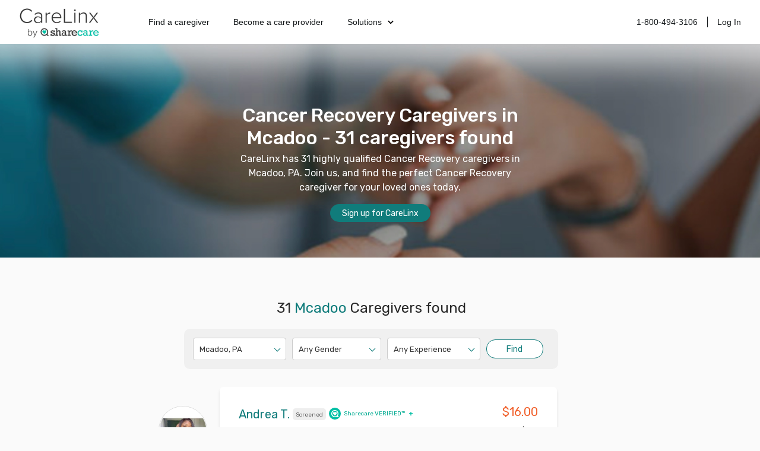

--- FILE ---
content_type: text/html; charset=utf-8
request_url: https://www.carelinx.com/caregivers/cancer-recovery/pa/mcadoo
body_size: 25161
content:
<!DOCTYPE html><html><head><meta charSet="utf-8"/><meta name="viewport" content="width=device-width"/><link rel="apple-touch-icon" sizes="57x57" href="/static/assets/favicon/apple-touch-icon-57x57.png?v=xQQOdRkpRN"/><link rel="apple-touch-icon" sizes="60x60" href="/static/assets/favicon/apple-touch-icon-60x60.png?v=xQQOdRkpRN"/><link rel="apple-touch-icon" sizes="72x72" href="/static/assets/favicon/apple-touch-icon-72x72.png?v=xQQOdRkpRN"/><link rel="apple-touch-icon" sizes="76x76" href="/static/assets/favicon/apple-touch-icon-76x76.png?v=xQQOdRkpRN"/><link rel="apple-touch-icon" sizes="114x114" href="/static/assets/favicon/apple-touch-icon-114x114.png?v=xQQOdRkpRN"/><link rel="apple-touch-icon" sizes="120x120" href="/static/assets/favicon/apple-touch-icon-120x120.png?v=xQQOdRkpRN"/><link rel="apple-touch-icon" sizes="144x144" href="/static/assets/favicon/apple-touch-icon-144x144.png?v=xQQOdRkpRN"/><link rel="apple-touch-icon" sizes="152x152" href="/static/assets/favicon/apple-touch-icon-152x152.png?v=xQQOdRkpRN"/><link rel="apple-touch-icon" sizes="180x180" href="/static/assets/favicon/apple-touch-icon-180x180.png?v=xQQOdRkpRN"/><link rel="icon" type="image/png" href="/static/assets/favicon/favicon-32x32.png?v=xQQOdRkpRN" sizes="32x32"/><link rel="icon" type="image/png" href="/static/assets/favicon/android-chrome-192x192.png?v=xQQOdRkpRN" sizes="192x192"/><link rel="icon" type="image/png" href="/static/assets/favicon/favicon-96x96.png?v=xQQOdRkpRN" sizes="96x96"/><link rel="icon" type="image/png" href="/static/assets/favicon/favicon-16x16.png?v=xQQOdRkpRN" sizes="16x16"/><link rel="manifest" href="/static/assets/favicon/manifest.json?v=xQQOdRkpRN"/><link rel="shortcut icon" href="/static/assets/favicon/favicon.ico?v=xQQOdRkpRN"/><link rel="canonical" href="https://www.carelinx.com/caregivers/cancer-recovery/pa/mcadoo"/><noscript aria-hidden="true"><img src="//bat.bing.com/action/0?ti=4004531&amp;Ver=2" alt="bing" role="presentation" height="0" width="0" style="display:none;visibility:hidden"/></noscript><noscript aria-hidden="true"> <img height="1" width="1" alt="facebook" style="display:none" src="https://www.facebook.com/tr?id=428161344004507&amp;ev=PixelInitialized"/> </noscript><noscript aria-hidden="true"> <div style="display:inline"><img height="1" width="1" style="border-style:none" alt="google" src="//googleads.g.doubleclick.net/pagead/viewthroughconversion/1020898718/?value=0&amp;guid=ON&amp;script=0"/></div> </noscript><script src="https://maps.googleapis.com/maps/api/js?key=AIzaSyDQ9RmjLy4kzTUtNCu0aU3iGvuyhet99Y4&amp;libraries=places&amp;language=en"></script><script type="text/javascript" src="https://static.carelinx.com/prod-v1-3-bundle-cg-onboarding.js"></script><link rel="stylesheet" type="text/css" href="https://static.carelinx.com/prod-v1-3-styles-cg-onboarding.css"/><script async="" src="https://static.carelinx.com/utm-param-cookies.js"></script><link rel="stylesheet" href="https://static.carelinx.com/styles.css"/><title>Mcadoo - In-Home Care Services in Mcadoo | CareLinx</title><meta name="Description" content="CareLinx has 31 highly qualified Cancer Recovery caregivers in Mcadoo, PA. Join us, and find the perfect Cancer Recovery caregiver for your loved ones today."/><meta name="ROBOTS" content="INDEX, FOLLOW"/><meta name="apple-mobile-web-app-title" content="CareLinx"/><meta name="application-name" content="CareLinx"/><meta name="msapplication-TileColor" content="#da532c"/><meta name="msapplication-TileImage" content="/static/assets/favicon/mstile-144x144.png?v=xQQOdRkpRN"/><meta name="msapplication-config" content="/static/assets/favicon/browserconfig.xml?v=xQQOdRkpRN"/><meta name="theme-color" content="#ffffff"/><meta property="og:image" content="https://www.carelinx.com/static/images/carelinx-fb-image.jpg"/><meta name="next-head-count" content="36"/><link rel="preload" href="/_next/static/css/1c3e0dddada8bfab.css" as="style"/><link rel="stylesheet" href="/_next/static/css/1c3e0dddada8bfab.css" data-n-g=""/><link rel="preload" href="/_next/static/css/c228f59d0c4bac5b.css" as="style"/><link rel="stylesheet" href="/_next/static/css/c228f59d0c4bac5b.css" data-n-p=""/><noscript data-n-css=""></noscript><script defer="" nomodule="" src="/_next/static/chunks/polyfills-42372ed130431b0a.js"></script><script src="/_next/static/chunks/webpack-5ad97c21e43f0c00.js" defer=""></script><script src="/_next/static/chunks/framework-e952fed463eb8e34.js" defer=""></script><script src="/_next/static/chunks/main-e3b97fb290cb8972.js" defer=""></script><script src="/_next/static/chunks/pages/_app-28a306fd9820206b.js" defer=""></script><script src="/_next/static/chunks/678-3ea471039cd1976b.js" defer=""></script><script src="/_next/static/chunks/626-06849fffd2ed7d94.js" defer=""></script><script src="/_next/static/chunks/219-571f8db635c65354.js" defer=""></script><script src="/_next/static/chunks/385-99a3ac381932acb1.js" defer=""></script><script src="/_next/static/chunks/373-827654cc824a5bd9.js" defer=""></script><script src="/_next/static/chunks/pages/caregivers/%5BstateOrCondition%5D/%5BcityOrState%5D/%5Bcity%5D-a85900bc2613d580.js" defer=""></script><script src="/_next/static/zIj_Y8Gjemg3ULj5M4Mvf/_buildManifest.js" defer=""></script><script src="/_next/static/zIj_Y8Gjemg3ULj5M4Mvf/_ssgManifest.js" defer=""></script><style id="__jsx-2649943947">.button.jsx-2649943947{display:-webkit-box;display:-webkit-flex;display:-ms-flexbox;display:flex;-webkit-transition:all 0.25s;transition:all 0.25s;-webkit-align-items:center;-webkit-box-align:center;-ms-flex-align:center;align-items:center;-webkit-align-items:center;-webkit-box-align:center;-ms-flex-align:center;align-items:center;white-space:nowrap;border-radius:20px;-webkit-box-pack:center;-webkit-justify-content:center;-ms-flex-pack:center;justify-content:center;}.primary.jsx-2649943947{color:#fff;border:1px solid #107c7b;background-color:#107c7b;box-shadow:0px 1px 2px 0px rgba(13,103,110,0.32), 0px 1px 3px 0px rgba(13,103,110,0.16);}.primary.jsx-2649943947:hover,.primary.jsx-2649943947:focus-visible{border:1px solid #014c51;background-color:#014c51;box-shadow:0px 4px 8px 0px rgba(13,103,110,0.08), 0px 4px 12px 0px rgba(13,103,110,0.16);}.primary.jsx-2649943947:active{border:1px solid #053749;background:#053749;box-shadow:0px 1px 2px 0px rgba(13,103,110,0.32), 0px 1px 3px 0px rgba(13,103,110,0.16);}.withIcon.jsx-2649943947{position:relative;}.withIcon.jsx-2649943947 .icon.jsx-2649943947{position:absolute;top:50%;-webkit-transform:translateY(-50%);-ms-transform:translateY(-50%);transform:translateY(-50%);display:-webkit-box;display:-webkit-flex;display:-ms-flexbox;display:flex;-webkit-box-pack:center;-webkit-justify-content:center;-ms-flex-pack:center;justify-content:center;-webkit-align-items:center;-webkit-box-align:center;-ms-flex-align:center;align-items:center;vertical-align:middle;}.withIcon.jsx-2649943947 .icon.jsx-2649943947>*.jsx-2649943947{width:100%;height:100%;}.secondary.jsx-2649943947{color:#107c7b;border:1px solid #107c7b;background:#ffffff;box-shadow:0px 1px 2px 0px rgba(13,103,110,0.32), 0px 1px 3px 0px rgba(13,103,110,0.16);}.secondary.jsx-2649943947:hover,.secondary.jsx-2649943947:focus-visible{color:#014c51;border:1px solid #014c51;background-color:#cdefe9;box-shadow:0px 4px 8px 0px rgba(13,103,110,0.08), 0px 4px 12px 0px rgba(13,103,110,0.16);}.secondary.jsx-2649943947:hover path.jsx-2649943947{stroke:#014c51;}.secondary.jsx-2649943947:active{color:#053749;border:1px solid #053749;background:#bcd7d3;box-shadow:0px 1px 2px 0px rgba(13,103,110,0.32), 0px 1px 3px 0px rgba(13,103,110,0.16);}.ghost.jsx-2649943947{color:#199288;border:0px;background-color:#fafafb;box-shadow:unset;}.ghost.jsx-2649943947:hover,.ghost.jsx-2649943947:focus-visible{background-color:#f1f2f3;box-shadow:unset;}.ghost.jsx-2649943947:active{color:#107c7b;box-shadow:unset;background-color:#e5e6e7;}.clear.jsx-2649943947{color:#199288;border:0px;background-color:transparent;box-shadow:unset;}.clear.jsx-2649943947:hover,.clear.jsx-2649943947:focus-visible{color:#107c7b;background-color:transparent;box-shadow:unset;}.clear.jsx-2649943947:active{color:#014c51;box-shadow:unset;background-color:transparent;}.danger.jsx-2649943947{background-color:#cf3459;color:#fff;border:1px solid #cf3459;}.danger.jsx-2649943947:hover,.danger.jsx-2649943947:focus-visible{background-color:#b12854;border:1px solid #b12854;}.danger.jsx-2649943947:active{background-color:#941e4f;border:1px solid #941e4f;}.disabled.jsx-2649943947,.disabled.jsx-2649943947:hover,.disabled.jsx-2649943947:focus{cursor:not-allowed;background-color:#e5e6e7;border:unset;color:#939393;box-shadow:unset;}.lg.jsx-2649943947{height:48px;font-size:18px;border-radius:24px;padding:12px 16px 12px 16px;}.lg.withIcon.jsx-2649943947{padding-top:12.5px;padding-bottom:12.5px;}.lg.withIconLeft.jsx-2649943947,.md.withIconLeft.jsx-2649943947{padding-left:48px;}.lg.withIconRight.jsx-2649943947,.md.withIconRight.jsx-2649943947{padding-right:48px;}.lg.withIconLeft.jsx-2649943947 .iconLeft.jsx-2649943947,.md.withIconLeft.jsx-2649943947 .iconLeft.jsx-2649943947,.sm.withIconLeft.jsx-2649943947 .iconLeft.jsx-2649943947{left:16px;}.lg.withIconRight.jsx-2649943947 .iconRight.jsx-2649943947,.md.withIconRight.jsx-2649943947 .iconRight.jsx-2649943947,.sm.withIconRight.jsx-2649943947 .iconRight.jsx-2649943947{right:16px;}.lg.jsx-2649943947 .icon.jsx-2649943947,.md.jsx-2649943947 .icon.jsx-2649943947{width:24px;height:24px;font-size:24px;}.md.jsx-2649943947{height:40px;font-size:16px;border-radius:20px;padding:8px 16px 8px 16px;}.md.withIcon.jsx-2649943947{padding-top:10.5px;padding-bottom:10.5px;}.sm.jsx-2649943947{height:33px;font-size:14px;border-radius:20px;padding:8px 16px 8px 16px;}.sm.withIconLeft.jsx-2649943947{padding-left:40px;}.sm.withIconRight.jsx-2649943947{padding-right:40px;}.sm.jsx-2649943947 .icon.jsx-2649943947,.xs.jsx-2649943947 .icon.jsx-2649943947{width:16px;height:16px;font-size:16px;}.xs.jsx-2649943947{height:26px;font-size:10px;border-radius:20px;padding:5px 10px 5px 10px;}.xs.withIcon.jsx-2649943947{padding-top:6.5px;padding-bottom:6.5px;}.xs.withIconLeft.jsx-2649943947{padding-left:34px;}.xs.withIconRight.jsx-2649943947{padding-right:34px;}.xs.withIconLeft.jsx-2649943947 .iconLeft.jsx-2649943947{left:10px;}.xs.withIconRight.jsx-2649943947 .iconRight.jsx-2649943947{right:10px;}.full.jsx-2649943947{width:100%;}</style></head><body><div id="__next"><div class="css_pageWrapper__JKJPf" itemscope="" itemType="http://schema.org/SearchResultsPage"><meta itemProp="mainEntity" content="http://schema.org/Offer"/><div class="Header_headerContainer__tHTJm"><div class="Header_mobileMenuContainer__OmyA8 "><a class="Header_mobileDropdownLink__2Q1WM" href="https://www.carelinx.com/find-a-caregiver"><div>Find a caregiver</div></a><a class="Header_mobileDropdownLink__2Q1WM" href="https://www.carelinx.com/partner-with-us"><div>Become a care professional</div></a><a class="Header_mobileDropdownLinkDropdown__GnssZ"><div>Solutions</div><div class="Header_dropdownChevron__o4EDs"><svg xmlns="http://www.w3.org/2000/svg" viewBox="0 0 24 24"><g data-name="Layer 2"><g data-name="chevron-down"><rect width="24" height="24" opacity="0"></rect><path d="M12 15.5a1 1 0 0 1-.71-.29l-4-4a1 1 0 1 1 1.42-1.42L12 13.1l3.3-3.18a1 1 0 1 1 1.38 1.44l-4 3.86a1 1 0 0 1-.68.28z"></path></g></g></svg></div></a></div><div class="Header_headerNavigation__yD9MC"><a href="https://www.carelinx.com"><img src="https://cdn.prod.website-files.com/5df96de002010366cc55ebe8/65eeffa96b0dcf9469f3a681_CareLinx%20by%20Sharecare%201%20(1).webp" loading="lazy" class="Header_logo____uDV"/></a><div class="Header_headerContentContainer__jdUOv"><div class="Header_headerContentBlock__e2U9q Header_headerLeftLinks__tBV24"><a class="Header_headerLink__okjva" href="https://www.carelinx.com/find-a-caregiver">Find a caregiver</a><a class="Header_headerLink__okjva" href="https://www.carelinx.com/partner-with-us">Become a care provider</a><div class="Header_headerDropdown__5Xg_t"><a class="Header_headerLink__okjva">Solutions<div class="Header_dropdownChevron__o4EDs"><svg xmlns="http://www.w3.org/2000/svg" viewBox="0 0 24 24"><g data-name="Layer 2"><g data-name="chevron-down"><rect width="24" height="24" opacity="0"></rect><path d="M12 15.5a1 1 0 0 1-.71-.29l-4-4a1 1 0 1 1 1.42-1.42L12 13.1l3.3-3.18a1 1 0 1 1 1.38 1.44l-4 3.86a1 1 0 0 1-.68.28z"></path></g></g></svg></div></a></div></div><div class="Header_headerContentBlock__e2U9q"><a class="Header_headerLink__okjva" href="tel:18004943106">1-800-494-3106</a><div class="Header_separator__dLpI4"></div><a class="Header_headerLink__okjva" href="/accounts/login">Log In</a></div></div><div><div class="Header_hamburgerIcon__GSMKK"><div class="Header_hamburgerIconLine__6hh0I"></div><div class="Header_hamburgerIconLineWithMargin__jSK_q"></div><div class="Header_hamburgerIconLine__6hh0I"></div></div></div></div></div><div class="Header_headerWrapper__mp2v2 " style="background-image:url(https://www.carelinx.com/assets/images/seo/hero-caregiver-location-min.jpg);height:360px"><h1 style="width:520px;max-width:86vw" itemProp="headline">Cancer Recovery Caregivers in Mcadoo - 31 caregivers found</h1><p itemProp="alternativeHeadline">CareLinx has 31 highly qualified Cancer Recovery caregivers in Mcadoo, PA. Join us, and find the perfect Cancer Recovery caregiver for your loved ones today.</p><div style="margin-bottom:25px" class="PrimaryButton_primaryButton__MhxTN">Sign up for CareLinx</div></div><div class="css_contentWrapper__gg4nX"><div class="css_cardsWrapper__T8JUz" style="padding-top:40px" itemProp="mainContentOfPage" itemscope="" itemType="http://schema.org/WebPageElement"><h2 style="text-align:center">31<!-- --> <span style="color:#107C7B">Mcadoo</span> Caregivers found</h2><div class="css_searchControlsWrapper__Dh_R3" style="width:600px;border-radius:10px;background-color:#f0f0f0;margin:20px auto 30px;padding:15px"><style data-emotion="css b62m3t-container">.css-b62m3t-container{position:relative;box-sizing:border-box;}</style><div class="css-b62m3t-container"><style data-emotion="css 7pg0cj-a11yText">.css-7pg0cj-a11yText{z-index:9999;border:0;clip:rect(1px, 1px, 1px, 1px);height:1px;width:1px;position:absolute;overflow:hidden;padding:0;white-space:nowrap;}</style><span id="react-select-city-search-select-live-region" class="css-7pg0cj-a11yText"></span><span aria-live="polite" aria-atomic="false" aria-relevant="additions text" role="log" class="css-7pg0cj-a11yText"></span><style data-emotion="css 13cymwt-control">.css-13cymwt-control{-webkit-align-items:center;-webkit-box-align:center;-ms-flex-align:center;align-items:center;cursor:default;display:-webkit-box;display:-webkit-flex;display:-ms-flexbox;display:flex;-webkit-box-flex-wrap:wrap;-webkit-flex-wrap:wrap;-ms-flex-wrap:wrap;flex-wrap:wrap;-webkit-box-pack:justify;-webkit-justify-content:space-between;justify-content:space-between;min-height:38px;outline:0!important;position:relative;-webkit-transition:all 100ms;transition:all 100ms;background-color:hsl(0, 0%, 100%);border-color:hsl(0, 0%, 80%);border-radius:4px;border-style:solid;border-width:1px;box-sizing:border-box;}.css-13cymwt-control:hover{border-color:hsl(0, 0%, 70%);}</style><div class="css-13cymwt-control"><style data-emotion="css hlgwow">.css-hlgwow{-webkit-align-items:center;-webkit-box-align:center;-ms-flex-align:center;align-items:center;display:grid;-webkit-flex:1;-ms-flex:1;flex:1;-webkit-box-flex-wrap:wrap;-webkit-flex-wrap:wrap;-ms-flex-wrap:wrap;flex-wrap:wrap;-webkit-overflow-scrolling:touch;position:relative;overflow:hidden;padding:2px 8px;box-sizing:border-box;}</style><div class="css-hlgwow"><style data-emotion="css 1dimb5e-singleValue">.css-1dimb5e-singleValue{grid-area:1/1/2/3;max-width:100%;overflow:hidden;text-overflow:ellipsis;white-space:nowrap;color:hsl(0, 0%, 20%);margin-left:2px;margin-right:2px;box-sizing:border-box;}</style><div class="css-1dimb5e-singleValue">Mcadoo, PA</div><style data-emotion="css 19bb58m">.css-19bb58m{visibility:visible;-webkit-flex:1 1 auto;-ms-flex:1 1 auto;flex:1 1 auto;display:inline-grid;grid-area:1/1/2/3;grid-template-columns:0 min-content;margin:2px;padding-bottom:2px;padding-top:2px;color:hsl(0, 0%, 20%);box-sizing:border-box;}.css-19bb58m:after{content:attr(data-value) " ";visibility:hidden;white-space:pre;grid-area:1/2;font:inherit;min-width:2px;border:0;margin:0;outline:0;padding:0;}</style><div class="css-19bb58m" data-value=""><input class="" style="label:input;color:inherit;background:0;opacity:1;width:100%;grid-area:1 / 2;font:inherit;min-width:2px;border:0;margin:0;outline:0;padding:0" autoCapitalize="none" autoComplete="off" autoCorrect="off" id="react-select-city-search-select-input" spellcheck="false" tabindex="0" type="text" aria-autocomplete="list" aria-expanded="false" aria-haspopup="true" role="combobox" aria-activedescendant="" value=""/></div></div><style data-emotion="css 1wy0on6">.css-1wy0on6{-webkit-align-items:center;-webkit-box-align:center;-ms-flex-align:center;align-items:center;-webkit-align-self:stretch;-ms-flex-item-align:stretch;align-self:stretch;display:-webkit-box;display:-webkit-flex;display:-ms-flexbox;display:flex;-webkit-flex-shrink:0;-ms-flex-negative:0;flex-shrink:0;box-sizing:border-box;}</style><div class="css-1wy0on6"><style data-emotion="css 1u9des2-indicatorSeparator">.css-1u9des2-indicatorSeparator{-webkit-align-self:stretch;-ms-flex-item-align:stretch;align-self:stretch;width:1px;background-color:hsl(0, 0%, 80%);margin-bottom:8px;margin-top:8px;box-sizing:border-box;}</style><span class="css-1u9des2-indicatorSeparator"></span><style data-emotion="css 1nz45ai-indicatorContainer">.css-1nz45ai-indicatorContainer{display:inline-block;-webkit-transition:color 150ms;transition:color 150ms;color:transparent;padding:3px;box-sizing:border-box;border-color:#107C7B #107C7B transparent transparent;border-style:solid;border-width:1px;height:0;width:0;position:relative;margin-right:10px;margin-top:-2px;-webkit-transform:rotate(135deg);-moz-transform:rotate(135deg);-ms-transform:rotate(135deg);transform:rotate(135deg);}.css-1nz45ai-indicatorContainer:hover{color:hsl(0, 0%, 60%);}</style><div class="css-1nz45ai-indicatorContainer" aria-hidden="true"><style data-emotion="css 8mmkcg">.css-8mmkcg{display:inline-block;fill:currentColor;line-height:1;stroke:currentColor;stroke-width:0;}</style><svg height="20" width="20" viewBox="0 0 20 20" aria-hidden="true" focusable="false" class="css-8mmkcg"><path d="M4.516 7.548c0.436-0.446 1.043-0.481 1.576 0l3.908 3.747 3.908-3.747c0.533-0.481 1.141-0.446 1.574 0 0.436 0.445 0.408 1.197 0 1.615-0.406 0.418-4.695 4.502-4.695 4.502-0.217 0.223-0.502 0.335-0.787 0.335s-0.57-0.112-0.789-0.335c0 0-4.287-4.084-4.695-4.502s-0.436-1.17 0-1.615z"></path></svg></div></div></div></div><style data-emotion="css b62m3t-container">.css-b62m3t-container{position:relative;box-sizing:border-box;}</style><div class="css-b62m3t-container"><style data-emotion="css 7pg0cj-a11yText">.css-7pg0cj-a11yText{z-index:9999;border:0;clip:rect(1px, 1px, 1px, 1px);height:1px;width:1px;position:absolute;overflow:hidden;padding:0;white-space:nowrap;}</style><span id="react-select-gender-search-select-live-region" class="css-7pg0cj-a11yText"></span><span aria-live="polite" aria-atomic="false" aria-relevant="additions text" role="log" class="css-7pg0cj-a11yText"></span><style data-emotion="css 13cymwt-control">.css-13cymwt-control{-webkit-align-items:center;-webkit-box-align:center;-ms-flex-align:center;align-items:center;cursor:default;display:-webkit-box;display:-webkit-flex;display:-ms-flexbox;display:flex;-webkit-box-flex-wrap:wrap;-webkit-flex-wrap:wrap;-ms-flex-wrap:wrap;flex-wrap:wrap;-webkit-box-pack:justify;-webkit-justify-content:space-between;justify-content:space-between;min-height:38px;outline:0!important;position:relative;-webkit-transition:all 100ms;transition:all 100ms;background-color:hsl(0, 0%, 100%);border-color:hsl(0, 0%, 80%);border-radius:4px;border-style:solid;border-width:1px;box-sizing:border-box;}.css-13cymwt-control:hover{border-color:hsl(0, 0%, 70%);}</style><div class="css-13cymwt-control"><style data-emotion="css hlgwow">.css-hlgwow{-webkit-align-items:center;-webkit-box-align:center;-ms-flex-align:center;align-items:center;display:grid;-webkit-flex:1;-ms-flex:1;flex:1;-webkit-box-flex-wrap:wrap;-webkit-flex-wrap:wrap;-ms-flex-wrap:wrap;flex-wrap:wrap;-webkit-overflow-scrolling:touch;position:relative;overflow:hidden;padding:2px 8px;box-sizing:border-box;}</style><div class="css-hlgwow"><style data-emotion="css 1dimb5e-singleValue">.css-1dimb5e-singleValue{grid-area:1/1/2/3;max-width:100%;overflow:hidden;text-overflow:ellipsis;white-space:nowrap;color:hsl(0, 0%, 20%);margin-left:2px;margin-right:2px;box-sizing:border-box;}</style><div class="css-1dimb5e-singleValue">Any Gender</div><style data-emotion="css 19bb58m">.css-19bb58m{visibility:visible;-webkit-flex:1 1 auto;-ms-flex:1 1 auto;flex:1 1 auto;display:inline-grid;grid-area:1/1/2/3;grid-template-columns:0 min-content;margin:2px;padding-bottom:2px;padding-top:2px;color:hsl(0, 0%, 20%);box-sizing:border-box;}.css-19bb58m:after{content:attr(data-value) " ";visibility:hidden;white-space:pre;grid-area:1/2;font:inherit;min-width:2px;border:0;margin:0;outline:0;padding:0;}</style><div class="css-19bb58m" data-value=""><input class="" style="label:input;color:inherit;background:0;opacity:1;width:100%;grid-area:1 / 2;font:inherit;min-width:2px;border:0;margin:0;outline:0;padding:0" autoCapitalize="none" autoComplete="off" autoCorrect="off" id="react-select-gender-search-select-input" spellcheck="false" tabindex="0" type="text" aria-autocomplete="list" aria-expanded="false" aria-haspopup="true" role="combobox" aria-activedescendant="" value=""/></div></div><style data-emotion="css 1wy0on6">.css-1wy0on6{-webkit-align-items:center;-webkit-box-align:center;-ms-flex-align:center;align-items:center;-webkit-align-self:stretch;-ms-flex-item-align:stretch;align-self:stretch;display:-webkit-box;display:-webkit-flex;display:-ms-flexbox;display:flex;-webkit-flex-shrink:0;-ms-flex-negative:0;flex-shrink:0;box-sizing:border-box;}</style><div class="css-1wy0on6"><style data-emotion="css 1u9des2-indicatorSeparator">.css-1u9des2-indicatorSeparator{-webkit-align-self:stretch;-ms-flex-item-align:stretch;align-self:stretch;width:1px;background-color:hsl(0, 0%, 80%);margin-bottom:8px;margin-top:8px;box-sizing:border-box;}</style><span class="css-1u9des2-indicatorSeparator"></span><style data-emotion="css 1nz45ai-indicatorContainer">.css-1nz45ai-indicatorContainer{display:inline-block;-webkit-transition:color 150ms;transition:color 150ms;color:transparent;padding:3px;box-sizing:border-box;border-color:#107C7B #107C7B transparent transparent;border-style:solid;border-width:1px;height:0;width:0;position:relative;margin-right:10px;margin-top:-2px;-webkit-transform:rotate(135deg);-moz-transform:rotate(135deg);-ms-transform:rotate(135deg);transform:rotate(135deg);}.css-1nz45ai-indicatorContainer:hover{color:hsl(0, 0%, 60%);}</style><div class="css-1nz45ai-indicatorContainer" aria-hidden="true"><style data-emotion="css 8mmkcg">.css-8mmkcg{display:inline-block;fill:currentColor;line-height:1;stroke:currentColor;stroke-width:0;}</style><svg height="20" width="20" viewBox="0 0 20 20" aria-hidden="true" focusable="false" class="css-8mmkcg"><path d="M4.516 7.548c0.436-0.446 1.043-0.481 1.576 0l3.908 3.747 3.908-3.747c0.533-0.481 1.141-0.446 1.574 0 0.436 0.445 0.408 1.197 0 1.615-0.406 0.418-4.695 4.502-4.695 4.502-0.217 0.223-0.502 0.335-0.787 0.335s-0.57-0.112-0.789-0.335c0 0-4.287-4.084-4.695-4.502s-0.436-1.17 0-1.615z"></path></svg></div></div></div></div><style data-emotion="css b62m3t-container">.css-b62m3t-container{position:relative;box-sizing:border-box;}</style><div class="css-b62m3t-container"><style data-emotion="css 7pg0cj-a11yText">.css-7pg0cj-a11yText{z-index:9999;border:0;clip:rect(1px, 1px, 1px, 1px);height:1px;width:1px;position:absolute;overflow:hidden;padding:0;white-space:nowrap;}</style><span id="react-select-exp-search-select-live-region" class="css-7pg0cj-a11yText"></span><span aria-live="polite" aria-atomic="false" aria-relevant="additions text" role="log" class="css-7pg0cj-a11yText"></span><style data-emotion="css 13cymwt-control">.css-13cymwt-control{-webkit-align-items:center;-webkit-box-align:center;-ms-flex-align:center;align-items:center;cursor:default;display:-webkit-box;display:-webkit-flex;display:-ms-flexbox;display:flex;-webkit-box-flex-wrap:wrap;-webkit-flex-wrap:wrap;-ms-flex-wrap:wrap;flex-wrap:wrap;-webkit-box-pack:justify;-webkit-justify-content:space-between;justify-content:space-between;min-height:38px;outline:0!important;position:relative;-webkit-transition:all 100ms;transition:all 100ms;background-color:hsl(0, 0%, 100%);border-color:hsl(0, 0%, 80%);border-radius:4px;border-style:solid;border-width:1px;box-sizing:border-box;}.css-13cymwt-control:hover{border-color:hsl(0, 0%, 70%);}</style><div class="css-13cymwt-control"><style data-emotion="css hlgwow">.css-hlgwow{-webkit-align-items:center;-webkit-box-align:center;-ms-flex-align:center;align-items:center;display:grid;-webkit-flex:1;-ms-flex:1;flex:1;-webkit-box-flex-wrap:wrap;-webkit-flex-wrap:wrap;-ms-flex-wrap:wrap;flex-wrap:wrap;-webkit-overflow-scrolling:touch;position:relative;overflow:hidden;padding:2px 8px;box-sizing:border-box;}</style><div class="css-hlgwow"><style data-emotion="css 1dimb5e-singleValue">.css-1dimb5e-singleValue{grid-area:1/1/2/3;max-width:100%;overflow:hidden;text-overflow:ellipsis;white-space:nowrap;color:hsl(0, 0%, 20%);margin-left:2px;margin-right:2px;box-sizing:border-box;}</style><div class="css-1dimb5e-singleValue">Any Experience</div><style data-emotion="css 19bb58m">.css-19bb58m{visibility:visible;-webkit-flex:1 1 auto;-ms-flex:1 1 auto;flex:1 1 auto;display:inline-grid;grid-area:1/1/2/3;grid-template-columns:0 min-content;margin:2px;padding-bottom:2px;padding-top:2px;color:hsl(0, 0%, 20%);box-sizing:border-box;}.css-19bb58m:after{content:attr(data-value) " ";visibility:hidden;white-space:pre;grid-area:1/2;font:inherit;min-width:2px;border:0;margin:0;outline:0;padding:0;}</style><div class="css-19bb58m" data-value=""><input class="" style="label:input;color:inherit;background:0;opacity:1;width:100%;grid-area:1 / 2;font:inherit;min-width:2px;border:0;margin:0;outline:0;padding:0" autoCapitalize="none" autoComplete="off" autoCorrect="off" id="react-select-exp-search-select-input" spellcheck="false" tabindex="0" type="text" aria-autocomplete="list" aria-expanded="false" aria-haspopup="true" role="combobox" aria-activedescendant="" value=""/></div></div><style data-emotion="css 1wy0on6">.css-1wy0on6{-webkit-align-items:center;-webkit-box-align:center;-ms-flex-align:center;align-items:center;-webkit-align-self:stretch;-ms-flex-item-align:stretch;align-self:stretch;display:-webkit-box;display:-webkit-flex;display:-ms-flexbox;display:flex;-webkit-flex-shrink:0;-ms-flex-negative:0;flex-shrink:0;box-sizing:border-box;}</style><div class="css-1wy0on6"><style data-emotion="css 1u9des2-indicatorSeparator">.css-1u9des2-indicatorSeparator{-webkit-align-self:stretch;-ms-flex-item-align:stretch;align-self:stretch;width:1px;background-color:hsl(0, 0%, 80%);margin-bottom:8px;margin-top:8px;box-sizing:border-box;}</style><span class="css-1u9des2-indicatorSeparator"></span><style data-emotion="css 1nz45ai-indicatorContainer">.css-1nz45ai-indicatorContainer{display:inline-block;-webkit-transition:color 150ms;transition:color 150ms;color:transparent;padding:3px;box-sizing:border-box;border-color:#107C7B #107C7B transparent transparent;border-style:solid;border-width:1px;height:0;width:0;position:relative;margin-right:10px;margin-top:-2px;-webkit-transform:rotate(135deg);-moz-transform:rotate(135deg);-ms-transform:rotate(135deg);transform:rotate(135deg);}.css-1nz45ai-indicatorContainer:hover{color:hsl(0, 0%, 60%);}</style><div class="css-1nz45ai-indicatorContainer" aria-hidden="true"><style data-emotion="css 8mmkcg">.css-8mmkcg{display:inline-block;fill:currentColor;line-height:1;stroke:currentColor;stroke-width:0;}</style><svg height="20" width="20" viewBox="0 0 20 20" aria-hidden="true" focusable="false" class="css-8mmkcg"><path d="M4.516 7.548c0.436-0.446 1.043-0.481 1.576 0l3.908 3.747 3.908-3.747c0.533-0.481 1.141-0.446 1.574 0 0.436 0.445 0.408 1.197 0 1.615-0.406 0.418-4.695 4.502-4.695 4.502-0.217 0.223-0.502 0.335-0.787 0.335s-0.57-0.112-0.789-0.335c0 0-4.287-4.084-4.695-4.502s-0.436-1.17 0-1.615z"></path></svg></div></div></div></div><div style="margin-top:3px;border:1px solid #107C7B;color:#107C7B;background:white;max-width:100px;padding:0;flex:0.6" class="PrimaryButton_primaryButton__MhxTN">Find</div></div><div itemscope="" itemType="http://schema.org/Offer" class="shadow JobCard_cardWrapper__mgydJ JobCard_caregiverProfileCard__o_Zn9"><div><div class="JobCard_caregiverCardHeader__bARQT"><meta itemProp="priceCurrency" content="USD"/><meta itemProp="url" content="/caregivers/pa/mcadoo/profile/andrea/310724"/><div class="JobCard_toRowWrapper__H8dOz"><div style="position:absolute;left:-105px"><div><img class="CareLinxProfileThumb_image__Id4TQ" style="min-width:80px;min-height:80px;max-width:80px;max-height:80px" src="https://carelinx-public-assets-prod.s3.amazonaws.com/images/200x200_circle_85461528808b11e9b71302db8ec6e55b.jpg" alt="Andrea T." itemProp="image" loading="lazy"/></div></div><div class="JobCard_caregiverNameTitle__X4HJL"><h3 style="max-width:105px">Andrea<!-- --> <!-- -->T<!-- -->.</h3><div class="JobCard_tagContainer__m01FU"><div class="ScreenedTag_screenedTag__EWs31">Screened</div></div><div class="JobCard_sc-verified__1v_6O JobCard_sc-diamond__BUi9o"><svg width="20" height="20" viewBox="0 0 20 20" fill="none" xmlns="http://www.w3.org/2000/svg"><circle cx="10" cy="10" r="10" fill="#00BFA5"></circle><path d="M11.3345 7.33077C11.0708 7.3311 10.8105 7.39115 10.5733 7.50644C10.3361 7.62172 10.1281 7.78924 9.96494 7.99641C9.80187 7.7894 9.59407 7.62198 9.3571 7.50671C9.12013 7.39143 8.86014 7.33128 8.59662 7.33077C8.36265 7.33303 8.13142 7.38137 7.91615 7.47303C7.70087 7.5647 7.50577 7.69789 7.342 7.86499C7.17822 8.03209 7.04898 8.22983 6.96167 8.4469C6.87435 8.66398 6.83066 8.89613 6.83311 9.13009V9.13009C6.8331 9.27232 6.84969 9.41406 6.88251 9.55245C7.28387 11.3172 9.96989 13.0597 9.96989 13.0597C9.96989 13.0597 12.6522 11.3172 13.0573 9.55245C13.0905 9.41411 13.1075 9.27237 13.1079 9.13009V9.13009C13.1102 8.89535 13.0661 8.66246 12.9781 8.44482C12.8901 8.22718 12.7599 8.02907 12.5952 7.86187C12.4304 7.69467 12.2342 7.56168 12.0178 7.47054C11.8015 7.37939 11.5693 7.3319 11.3345 7.33077V7.33077Z" fill="white"></path><path d="M17.5221 16.0062L14.7336 13.7351C15.5981 12.6928 15.9994 11.4998 15.9994 10.0389C16.0011 8.67307 15.5391 7.34713 14.6891 6.27803C13.8391 5.20893 12.6515 4.45997 11.3204 4.1537C9.98939 3.84742 8.59381 4.00198 7.36205 4.59207C6.13028 5.18216 5.13527 6.17285 4.53981 7.40203C3.94435 8.63121 3.7837 10.0261 4.08416 11.3585C4.38462 12.6908 5.1284 13.8817 6.19379 14.7364C7.25917 15.591 8.58308 16.0588 9.94889 16.0631C11.3147 16.0674 12.6415 15.608 13.7123 14.7601L14.2927 16.0062H17.5221ZM9.97655 14.6169C9.07106 14.6171 8.18585 14.3488 7.43284 13.8459C6.67983 13.343 6.09288 12.6282 5.74619 11.7917C5.39951 10.9552 5.30866 10.0347 5.48517 9.14653C5.66167 8.25841 6.09758 7.44258 6.73777 6.80221C7.37796 6.16185 8.19368 5.72571 9.08176 5.54897C9.96983 5.37223 10.8904 5.46282 11.727 5.80928C12.5635 6.15574 13.2786 6.74251 13.7817 7.49538C14.2848 8.24825 14.5533 9.1334 14.5533 10.0389C14.5533 11.2528 14.0711 12.4171 13.2129 13.2756C12.3546 14.1341 11.1905 14.6165 9.97655 14.6169" fill="white"></path></svg><span>Sharecare VERIFIED™</span><svg width="10" height="10" style="margin-top:5px" viewBox="0 0 16 16" fill="none" xmlns="http://www.w3.org/2000/svg"><path d="M9.21951 3H6.78049V6.78049H3V9.21951H6.78049V13H9.21951V9.21951H13V6.78049H9.21951V3Z" fill="#00BFA5"></path></svg></div></div><div>Wilkes Barre<!-- -->, <!-- -->PA</div></div><div style="flex:1" itemProp="areaServed" itemscope="" itemType="http://schema.org/Place"><div itemProp="address" itemscope="" itemType="http://schema.org/PostalAddress"><span itemProp="addressLocality" style="height:0;width:0;display:block;overflow:hidden">mcadoo<!-- -->, <!-- -->pa</span></div></div><div itemProp="eligibleQuantity" itemscope="" itemType="http://schema.org/QuantitativeValue" style="height:0"><meta itemProp="unitText" content="hour"/><meta itemProp="value" content="16.00"/></div><div itemProp="offeredBy" itemscope="" itemType="http://schema.org/Person" style="height:0"><meta itemProp="name" content="Andrea T."/><meta itemProp="image" content="https://carelinx-public-assets-prod.s3.amazonaws.com/images/200x200_circle_85461528808b11e9b71302db8ec6e55b.jpg"/><div itemProp="knowsAbout" itemscope="" itemType="http://schema.org/ItemList"><meta itemProp="itemListElement" content="Alzheimer&#x27;s Disease"/><meta itemProp="itemListElement" content="Cancer Recovery"/><meta itemProp="itemListElement" content="Dementia"/><meta itemProp="itemListElement" content="Depression"/><meta itemProp="itemListElement" content="Hospice Care"/><meta itemProp="itemListElement" content="Parkinson&#x27;s Disease"/><meta itemProp="itemListElement" content="Vision and Eye Disorders"/><meta itemProp="itemListElement" content="Post Surgery Recovery"/></div></div><div itemProp="itemOffered" itemscope="" itemType="http://schema.org/Service"><meta itemProp="name" content="Caregiver"/><meta itemProp="description" content="If you need someone trustworthy , responsible and dependable who will take great care of your loved one when you&#x27;re not there ..great news , your in excellent hands ! Feel free to contact me with any questions or concerns you might have. Hope to chat with you soon !"/></div><div class="JobCard_toRowWrapper__H8dOz" style="align-items:flex-end"><div class="JobCard_wageContainer__85A_E"><h4 class="JobCard_wage__550Zu" itemProp="price">$<!-- -->16.00</h4></div><div class="JobCard_perHourContainer__biiZt"><p class="JobCard_perHour__HMzdW">per hour</p></div></div></div><div class="JobCard_cardDescription___cKr2"><div>If you need someone trustworthy , responsible and dependable who will take great care of your loved one when you&#x27;re not there ..great news , your in excellent hands ! Feel free to contact me with any questions or concerns you might have. Hope to chat with you soon !</div></div><div class="JobCard_cardDescription___cKr2"><div class="JobCard_skillDescription__upaPf"><span style="color:black">Skills &amp; Certifications:</span> Alzheimer&#x27;s Disease, Cancer Recovery, Dementia, Depression, Hospice Care, Parkinson&#x27;s Disease, Vision and Eye Disorders, Post Surgery Recovery</div></div><div class="JobCard_viewCardDetails__9_b7c"><a href="https://www.carelinx.com/caregivers/pa/mcadoo/profile/andrea/310724"> <!-- -->View <!-- -->Andrea&#x27;s<!-- --> Profile<img style="width:20px;height:20px" src="https://www.carelinx.com/assets/icons/thin-0160-arrow-next-right.svg" alt="" role="presentation"/></a></div></div></div><div itemscope="" itemType="http://schema.org/Offer" class="shadow JobCard_cardWrapper__mgydJ JobCard_caregiverProfileCard__o_Zn9"><div><div class="JobCard_caregiverCardHeader__bARQT"><meta itemProp="priceCurrency" content="USD"/><meta itemProp="url" content="/caregivers/pa/mcadoo/profile/melissa/311943"/><div class="JobCard_toRowWrapper__H8dOz"><div style="position:absolute;left:-105px"><div><img class="CareLinxProfileThumb_image__Id4TQ" style="min-width:80px;min-height:80px;max-width:80px;max-height:80px" src="https://carelinx-public-assets-prod.s3.amazonaws.com/images/email_profile_default_female.jpg" alt="Melissa C." itemProp="image" loading="lazy"/></div></div><div class="JobCard_caregiverNameTitle__X4HJL"><h3 style="max-width:105px">Melissa<!-- --> <!-- -->C<!-- -->.</h3><div class="JobCard_tagContainer__m01FU"><div class="ScreenedTag_screenedTag__EWs31">Screened</div></div><div class="JobCard_sc-verified__1v_6O"><svg width="20" height="20" viewBox="0 0 20 20" fill="none" xmlns="http://www.w3.org/2000/svg"><circle cx="9.99992" cy="9.99992" r="9.99992" fill="#F3F8F7"></circle><path d="M11.3344 7.33046C11.0706 7.33078 10.8104 7.39084 10.5732 7.50613C10.336 7.62141 10.128 7.78892 9.96482 7.99609C9.80175 7.78909 9.59395 7.62167 9.35698 7.50639C9.12001 7.39112 8.86002 7.33097 8.5965 7.33046C8.36253 7.33271 8.1313 7.38105 7.91602 7.47272C7.70075 7.56438 7.50565 7.69757 7.34187 7.86468C7.1781 8.03178 7.04886 8.22952 6.96154 8.44659C6.87422 8.66366 6.83054 8.89581 6.83298 9.12978V9.12978C6.83298 9.272 6.84956 9.41375 6.88238 9.55213C7.28374 11.3169 9.96977 13.0594 9.96977 13.0594C9.96977 13.0594 12.6521 11.3169 13.0571 9.55213C13.0904 9.4138 13.1074 9.27205 13.1078 9.12978V9.12978C13.1101 8.89503 13.0659 8.66215 12.9779 8.44451C12.8899 8.22687 12.7598 8.02876 12.595 7.86156C12.4302 7.69436 12.234 7.56137 12.0177 7.47022C11.8014 7.37908 11.5691 7.33158 11.3344 7.33046V7.33046Z" fill="#00BFA5"></path><path d="M17.5232 16.006L14.7347 13.735C15.5992 12.6927 16.0005 11.4997 16.0005 10.0387C16.0022 8.67293 15.5402 7.34699 14.6902 6.27789C13.8402 5.20878 12.6526 4.45982 11.3215 4.15355C9.99049 3.84728 8.59491 4.00184 7.36315 4.59193C6.13138 5.18202 5.13636 6.17271 4.5409 7.40189C3.94544 8.63107 3.7848 10.026 4.08526 11.3583C4.38572 12.6907 5.1295 13.8816 6.19489 14.7362C7.26027 15.5909 8.58418 16.0586 9.94999 16.0629C11.3158 16.0673 12.6426 15.6079 13.7134 14.76L14.2938 16.006H17.5232ZM9.97765 14.6167C9.07216 14.617 8.18695 14.3487 7.43394 13.8458C6.68093 13.3429 6.09398 12.628 5.74729 11.7915C5.40061 10.955 5.30976 10.0345 5.48626 9.14639C5.66277 8.25826 6.09868 7.44243 6.73887 6.80207C7.37906 6.1617 8.19478 5.72557 9.08285 5.54883C9.97093 5.37209 10.8915 5.46267 11.7281 5.80913C12.5646 6.15559 13.2797 6.74236 13.7828 7.49523C14.2859 8.2481 14.5544 9.13326 14.5544 10.0387C14.5544 11.2527 14.0722 12.4169 13.214 13.2754C12.3557 14.1339 11.1916 14.6164 9.97765 14.6167" fill="#343333"></path></svg> <span>Sharecare VERIFIED™</span></div></div><div>White Haven<!-- -->, <!-- -->PA</div></div><div style="flex:1" itemProp="areaServed" itemscope="" itemType="http://schema.org/Place"><div itemProp="address" itemscope="" itemType="http://schema.org/PostalAddress"><span itemProp="addressLocality" style="height:0;width:0;display:block;overflow:hidden">mcadoo<!-- -->, <!-- -->pa</span></div></div><div itemProp="eligibleQuantity" itemscope="" itemType="http://schema.org/QuantitativeValue" style="height:0"><meta itemProp="unitText" content="hour"/><meta itemProp="value" content="19.00"/></div><div itemProp="offeredBy" itemscope="" itemType="http://schema.org/Person" style="height:0"><meta itemProp="name" content="Melissa C."/><meta itemProp="image" content="https://carelinx-public-assets-prod.s3.amazonaws.com/images/email_profile_default_female.jpg"/><div itemProp="knowsAbout" itemscope="" itemType="http://schema.org/ItemList"><meta itemProp="itemListElement" content="ALS"/><meta itemProp="itemListElement" content="Alzheimer&#x27;s Disease"/><meta itemProp="itemListElement" content="Arthritis"/><meta itemProp="itemListElement" content="Cancer Recovery"/><meta itemProp="itemListElement" content="COPD"/><meta itemProp="itemListElement" content="Dementia"/><meta itemProp="itemListElement" content="Depression"/><meta itemProp="itemListElement" content="Diabetes"/><meta itemProp="itemListElement" content="Gastrointestinal Disorders"/><meta itemProp="itemListElement" content="Hearing Disorders"/><meta itemProp="itemListElement" content="Home Health Care"/><meta itemProp="itemListElement" content="Hospice Care"/><meta itemProp="itemListElement" content="Cardiovascular Disorders"/><meta itemProp="itemListElement" content="Blood Disorders"/><meta itemProp="itemListElement" content="Multiple Sclerosis"/><meta itemProp="itemListElement" content="Neurological Disorders"/><meta itemProp="itemListElement" content="Orthopedic Care"/><meta itemProp="itemListElement" content="Palliative Care"/><meta itemProp="itemListElement" content="Parkinson&#x27;s Disease"/><meta itemProp="itemListElement" content="Post Surgery Recovery"/><meta itemProp="itemListElement" content="Renal and Urological Disorders"/><meta itemProp="itemListElement" content="Respiratory Disorders"/><meta itemProp="itemListElement" content="Skin Disorders"/><meta itemProp="itemListElement" content="Stroke"/><meta itemProp="itemListElement" content="Tracheotomy / Ventilation"/><meta itemProp="itemListElement" content="Vision and Eye Disorders"/></div></div><div itemProp="itemOffered" itemscope="" itemType="http://schema.org/Service"><meta itemProp="name" content="Caregiver"/><meta itemProp="description" content="Hi my name is melissa.  "/></div><div class="JobCard_toRowWrapper__H8dOz" style="align-items:flex-end"><div class="JobCard_wageContainer__85A_E"><h4 class="JobCard_wage__550Zu" itemProp="price">$<!-- -->19.00</h4></div><div class="JobCard_perHourContainer__biiZt"><p class="JobCard_perHour__HMzdW">per hour</p></div></div></div><div class="JobCard_cardDescription___cKr2"><div>Hi my name is melissa.  </div></div><div class="JobCard_cardDescription___cKr2"><div class="JobCard_skillDescription__upaPf"><span style="color:black">Skills &amp; Certifications:</span> ALS, Alzheimer&#x27;s Disease, Arthritis, Cancer Recovery, COPD, Dementia, Depression, Diabetes, Gastrointestinal Disorders, Hearing Disorders, Home Health Care, Hospice Care, Cardiovascular Disorders, Blood Disorders, Multiple Sclerosis, Neurological Disorders, Orthopedic Care, Palliative Care, Parkinson&#x27;s Disease, Post Surgery Recovery, Renal and Urological Disorders, Respiratory Disorders, Skin Disorders, Stroke, Tracheotomy / Ventilation, Vision and Eye Disorders</div></div><div class="JobCard_viewCardDetails__9_b7c"><a href="https://www.carelinx.com/caregivers/pa/mcadoo/profile/melissa/311943"> <!-- -->View <!-- -->Melissa&#x27;s<!-- --> Profile<img style="width:20px;height:20px" src="https://www.carelinx.com/assets/icons/thin-0160-arrow-next-right.svg" alt="" role="presentation"/></a></div></div></div><div itemscope="" itemType="http://schema.org/Offer" class="shadow JobCard_cardWrapper__mgydJ JobCard_caregiverProfileCard__o_Zn9"><div><div class="JobCard_caregiverCardHeader__bARQT"><meta itemProp="priceCurrency" content="USD"/><meta itemProp="url" content="/caregivers/pa/mcadoo/profile/tiffany/540938"/><div class="JobCard_toRowWrapper__H8dOz"><div style="position:absolute;left:-105px"><div><img class="CareLinxProfileThumb_image__Id4TQ" style="min-width:80px;min-height:80px;max-width:80px;max-height:80px" src="https://carelinx-public-assets-prod.s3.amazonaws.com/images/200x200_circle_1ce6966ae1d111ec80d002db8ec6e55b.jpg" alt="Tiffany F." itemProp="image" loading="lazy"/></div></div><div class="JobCard_caregiverNameTitle__X4HJL"><h3 style="max-width:105px">Tiffany<!-- --> <!-- -->F<!-- -->.</h3><div class="JobCard_tagContainer__m01FU"><div class="ScreenedTag_screenedTag__EWs31">Screened</div></div><div class="JobCard_tagContainer__m01FU"><div class="CovidTag_covidTag__S4W9Y">Covid-19 Vaccinated</div></div><div class="JobCard_sc-verified__1v_6O JobCard_sc-diamond__BUi9o"><svg width="20" height="20" viewBox="0 0 20 20" fill="none" xmlns="http://www.w3.org/2000/svg"><circle cx="10" cy="10" r="10" fill="#00BFA5"></circle><path d="M11.3345 7.33077C11.0708 7.3311 10.8105 7.39115 10.5733 7.50644C10.3361 7.62172 10.1281 7.78924 9.96494 7.99641C9.80187 7.7894 9.59407 7.62198 9.3571 7.50671C9.12013 7.39143 8.86014 7.33128 8.59662 7.33077C8.36265 7.33303 8.13142 7.38137 7.91615 7.47303C7.70087 7.5647 7.50577 7.69789 7.342 7.86499C7.17822 8.03209 7.04898 8.22983 6.96167 8.4469C6.87435 8.66398 6.83066 8.89613 6.83311 9.13009V9.13009C6.8331 9.27232 6.84969 9.41406 6.88251 9.55245C7.28387 11.3172 9.96989 13.0597 9.96989 13.0597C9.96989 13.0597 12.6522 11.3172 13.0573 9.55245C13.0905 9.41411 13.1075 9.27237 13.1079 9.13009V9.13009C13.1102 8.89535 13.0661 8.66246 12.9781 8.44482C12.8901 8.22718 12.7599 8.02907 12.5952 7.86187C12.4304 7.69467 12.2342 7.56168 12.0178 7.47054C11.8015 7.37939 11.5693 7.3319 11.3345 7.33077V7.33077Z" fill="white"></path><path d="M17.5221 16.0062L14.7336 13.7351C15.5981 12.6928 15.9994 11.4998 15.9994 10.0389C16.0011 8.67307 15.5391 7.34713 14.6891 6.27803C13.8391 5.20893 12.6515 4.45997 11.3204 4.1537C9.98939 3.84742 8.59381 4.00198 7.36205 4.59207C6.13028 5.18216 5.13527 6.17285 4.53981 7.40203C3.94435 8.63121 3.7837 10.0261 4.08416 11.3585C4.38462 12.6908 5.1284 13.8817 6.19379 14.7364C7.25917 15.591 8.58308 16.0588 9.94889 16.0631C11.3147 16.0674 12.6415 15.608 13.7123 14.7601L14.2927 16.0062H17.5221ZM9.97655 14.6169C9.07106 14.6171 8.18585 14.3488 7.43284 13.8459C6.67983 13.343 6.09288 12.6282 5.74619 11.7917C5.39951 10.9552 5.30866 10.0347 5.48517 9.14653C5.66167 8.25841 6.09758 7.44258 6.73777 6.80221C7.37796 6.16185 8.19368 5.72571 9.08176 5.54897C9.96983 5.37223 10.8904 5.46282 11.727 5.80928C12.5635 6.15574 13.2786 6.74251 13.7817 7.49538C14.2848 8.24825 14.5533 9.1334 14.5533 10.0389C14.5533 11.2528 14.0711 12.4171 13.2129 13.2756C12.3546 14.1341 11.1905 14.6165 9.97655 14.6169" fill="white"></path></svg><span>Sharecare VERIFIED™</span><svg width="10" height="10" style="margin-top:5px" viewBox="0 0 16 16" fill="none" xmlns="http://www.w3.org/2000/svg"><path d="M9.21951 3H6.78049V6.78049H3V9.21951H6.78049V13H9.21951V9.21951H13V6.78049H9.21951V3Z" fill="#00BFA5"></path></svg></div></div><div>Ashland<!-- -->, <!-- -->PA</div></div><div style="flex:1" itemProp="areaServed" itemscope="" itemType="http://schema.org/Place"><div itemProp="address" itemscope="" itemType="http://schema.org/PostalAddress"><span itemProp="addressLocality" style="height:0;width:0;display:block;overflow:hidden">mcadoo<!-- -->, <!-- -->pa</span></div></div><div itemProp="eligibleQuantity" itemscope="" itemType="http://schema.org/QuantitativeValue" style="height:0"><meta itemProp="unitText" content="hour"/><meta itemProp="value" content="17.00"/></div><div itemProp="offeredBy" itemscope="" itemType="http://schema.org/Person" style="height:0"><meta itemProp="name" content="Tiffany F."/><meta itemProp="image" content="https://carelinx-public-assets-prod.s3.amazonaws.com/images/200x200_circle_1ce6966ae1d111ec80d002db8ec6e55b.jpg"/><div itemProp="knowsAbout" itemscope="" itemType="http://schema.org/ItemList"><meta itemProp="itemListElement" content="ALS"/><meta itemProp="itemListElement" content="Alzheimer&#x27;s Disease"/><meta itemProp="itemListElement" content="Cancer Recovery"/><meta itemProp="itemListElement" content="Diabetes"/><meta itemProp="itemListElement" content="Hospice Care"/><meta itemProp="itemListElement" content="Neurological Disorders"/><meta itemProp="itemListElement" content="Parkinson&#x27;s Disease"/><meta itemProp="itemListElement" content="Multiple Sclerosis"/><meta itemProp="itemListElement" content="Cardiovascular Disorders"/><meta itemProp="itemListElement" content="Gastrointestinal Disorders"/><meta itemProp="itemListElement" content="Orthopedic Care"/></div></div><div itemProp="itemOffered" itemscope="" itemType="http://schema.org/Service"><meta itemProp="name" content="Caregiver"/><meta itemProp="description" content="I have done home health care and hospice for 10+ years. I have a heart for this kind of work and I want to make a difference in peoples lives. I treat all my patients as I would want someone to treat my own family."/></div><div class="JobCard_toRowWrapper__H8dOz" style="align-items:flex-end"><div class="JobCard_wageContainer__85A_E"><h4 class="JobCard_wage__550Zu" itemProp="price">$<!-- -->17.00</h4></div><div class="JobCard_perHourContainer__biiZt"><p class="JobCard_perHour__HMzdW">per hour</p></div></div></div><div class="JobCard_cardDescription___cKr2"><div>I have done home health care and hospice for 10+ years. I have a heart for this kind of work and I want to make a difference in peoples lives. I treat all my patients as I would want someone to treat my own family.</div></div><div class="JobCard_cardDescription___cKr2"><div class="JobCard_skillDescription__upaPf"><span style="color:black">Skills &amp; Certifications:</span> ALS, Alzheimer&#x27;s Disease, Cancer Recovery, Diabetes, Hospice Care, Neurological Disorders, Parkinson&#x27;s Disease, Multiple Sclerosis, Cardiovascular Disorders, Gastrointestinal Disorders, Orthopedic Care</div></div><div class="JobCard_viewCardDetails__9_b7c"><a href="https://www.carelinx.com/caregivers/pa/mcadoo/profile/tiffany/540938"> <!-- -->View <!-- -->Tiffany&#x27;s<!-- --> Profile<img style="width:20px;height:20px" src="https://www.carelinx.com/assets/icons/thin-0160-arrow-next-right.svg" alt="" role="presentation"/></a></div></div></div><div class="shadow StartCard_cardWrapper__NKPlC" style="display:flex;flex-direction:column;justify-content:center;align-items:center;margin-left:60px;max-width:568px;box-sizing:border-box;padding:20px"><h3 style="color:rgb(102, 102, 102)">When are you seeking help?</h3><p class="StartCard_copyWrapper__nL0vF">CareLinx can help you find caregivers for both short-term and long-term needs.</p><div class="StartCard_ctaWrapper__1_HUa"><div><button type="submit" data-testid="carelinx-button" class="jsx-2649943947 button md default secondary   ">Immediately</button></div><div><button type="submit" data-testid="carelinx-button" class="jsx-2649943947 button md default secondary   ">About a week</button></div><div><button type="submit" data-testid="carelinx-button" class="jsx-2649943947 button md default secondary   ">In a few months</button></div></div></div><div itemscope="" itemType="http://schema.org/Offer" class="shadow JobCard_cardWrapper__mgydJ JobCard_caregiverProfileCard__o_Zn9"><div><div class="JobCard_caregiverCardHeader__bARQT"><meta itemProp="priceCurrency" content="USD"/><meta itemProp="url" content="/caregivers/pa/mcadoo/profile/gabrielle/554919"/><div class="JobCard_toRowWrapper__H8dOz"><div style="position:absolute;left:-105px"><div><img class="CareLinxProfileThumb_image__Id4TQ" style="min-width:80px;min-height:80px;max-width:80px;max-height:80px" src="https://carelinx-public-assets-prod.s3.amazonaws.com/images/200x200_circle_696d0278233811ed966a02db8ec6e55b.jpg" alt="Gabrielle B." itemProp="image" loading="lazy"/></div></div><div class="JobCard_caregiverNameTitle__X4HJL"><h3>Gabrielle<!-- --> <!-- -->B<!-- -->.</h3><div class="JobCard_sc-verified__1v_6O"><svg width="20" height="20" viewBox="0 0 20 20" fill="none" xmlns="http://www.w3.org/2000/svg"><circle cx="9.99992" cy="9.99992" r="9.99992" fill="#F3F8F7"></circle><path d="M11.3344 7.33046C11.0706 7.33078 10.8104 7.39084 10.5732 7.50613C10.336 7.62141 10.128 7.78892 9.96482 7.99609C9.80175 7.78909 9.59395 7.62167 9.35698 7.50639C9.12001 7.39112 8.86002 7.33097 8.5965 7.33046C8.36253 7.33271 8.1313 7.38105 7.91602 7.47272C7.70075 7.56438 7.50565 7.69757 7.34187 7.86468C7.1781 8.03178 7.04886 8.22952 6.96154 8.44659C6.87422 8.66366 6.83054 8.89581 6.83298 9.12978V9.12978C6.83298 9.272 6.84956 9.41375 6.88238 9.55213C7.28374 11.3169 9.96977 13.0594 9.96977 13.0594C9.96977 13.0594 12.6521 11.3169 13.0571 9.55213C13.0904 9.4138 13.1074 9.27205 13.1078 9.12978V9.12978C13.1101 8.89503 13.0659 8.66215 12.9779 8.44451C12.8899 8.22687 12.7598 8.02876 12.595 7.86156C12.4302 7.69436 12.234 7.56137 12.0177 7.47022C11.8014 7.37908 11.5691 7.33158 11.3344 7.33046V7.33046Z" fill="#00BFA5"></path><path d="M17.5232 16.006L14.7347 13.735C15.5992 12.6927 16.0005 11.4997 16.0005 10.0387C16.0022 8.67293 15.5402 7.34699 14.6902 6.27789C13.8402 5.20878 12.6526 4.45982 11.3215 4.15355C9.99049 3.84728 8.59491 4.00184 7.36315 4.59193C6.13138 5.18202 5.13636 6.17271 4.5409 7.40189C3.94544 8.63107 3.7848 10.026 4.08526 11.3583C4.38572 12.6907 5.1295 13.8816 6.19489 14.7362C7.26027 15.5909 8.58418 16.0586 9.94999 16.0629C11.3158 16.0673 12.6426 15.6079 13.7134 14.76L14.2938 16.006H17.5232ZM9.97765 14.6167C9.07216 14.617 8.18695 14.3487 7.43394 13.8458C6.68093 13.3429 6.09398 12.628 5.74729 11.7915C5.40061 10.955 5.30976 10.0345 5.48626 9.14639C5.66277 8.25826 6.09868 7.44243 6.73887 6.80207C7.37906 6.1617 8.19478 5.72557 9.08285 5.54883C9.97093 5.37209 10.8915 5.46267 11.7281 5.80913C12.5646 6.15559 13.2797 6.74236 13.7828 7.49523C14.2859 8.2481 14.5544 9.13326 14.5544 10.0387C14.5544 11.2527 14.0722 12.4169 13.214 13.2754C12.3557 14.1339 11.1916 14.6164 9.97765 14.6167" fill="#343333"></path></svg> <span>Sharecare VERIFIED™</span></div></div><div>Tamaqua<!-- -->, <!-- -->PA</div></div><div style="flex:1" itemProp="areaServed" itemscope="" itemType="http://schema.org/Place"><div itemProp="address" itemscope="" itemType="http://schema.org/PostalAddress"><span itemProp="addressLocality" style="height:0;width:0;display:block;overflow:hidden">mcadoo<!-- -->, <!-- -->pa</span></div></div><div itemProp="eligibleQuantity" itemscope="" itemType="http://schema.org/QuantitativeValue" style="height:0"><meta itemProp="unitText" content="hour"/><meta itemProp="value" content="19.00"/></div><div itemProp="offeredBy" itemscope="" itemType="http://schema.org/Person" style="height:0"><meta itemProp="name" content="Gabrielle B."/><meta itemProp="image" content="https://carelinx-public-assets-prod.s3.amazonaws.com/images/200x200_circle_696d0278233811ed966a02db8ec6e55b.jpg"/><div itemProp="knowsAbout" itemscope="" itemType="http://schema.org/ItemList"><meta itemProp="itemListElement" content="ALS"/><meta itemProp="itemListElement" content="Cancer Recovery"/><meta itemProp="itemListElement" content="Alzheimer&#x27;s Disease"/><meta itemProp="itemListElement" content="Hospice Care"/></div></div><div itemProp="itemOffered" itemscope="" itemType="http://schema.org/Service"><meta itemProp="name" content="Caregiver"/><meta itemProp="description" content="Hello! I am a very organized, friendly, caring, considerate, detail oriented person. What attracted me to be becoming a caregiver was helping those in need have an easier going life. I enjoy putting peoples needs at ease the most as a care giver. I am proud to have graduated high school and retaining my OSHA10 along with First Aid."/></div><div class="JobCard_toRowWrapper__H8dOz" style="align-items:flex-end"><div class="JobCard_wageContainer__85A_E"><h4 class="JobCard_wage__550Zu" itemProp="price">$<!-- -->19.00</h4></div><div class="JobCard_perHourContainer__biiZt"><p class="JobCard_perHour__HMzdW">per hour</p></div></div></div><div class="JobCard_cardDescription___cKr2"><div>Hello! I am a very organized, friendly, caring, considerate, detail oriented person. What attracted me to be becoming a caregiver was helping those in need have an easier going life. I enjoy putting peoples needs at ease the most as a care giver. I am proud to have graduated high school and retaining my OSHA10 along with First Aid.</div></div><div class="JobCard_cardDescription___cKr2"><div class="JobCard_skillDescription__upaPf"><span style="color:black">Skills &amp; Certifications:</span> ALS, Cancer Recovery, Alzheimer&#x27;s Disease, Hospice Care</div></div><div class="JobCard_viewCardDetails__9_b7c"><a href="https://www.carelinx.com/caregivers/pa/mcadoo/profile/gabrielle/554919"> <!-- -->View <!-- --> Profile<img style="width:20px;height:20px" src="https://www.carelinx.com/assets/icons/thin-0160-arrow-next-right.svg" alt="" role="presentation"/></a></div></div></div><div itemscope="" itemType="http://schema.org/Offer" class="shadow JobCard_cardWrapper__mgydJ JobCard_caregiverProfileCard__o_Zn9"><div><div class="JobCard_caregiverCardHeader__bARQT"><meta itemProp="priceCurrency" content="USD"/><meta itemProp="url" content="/caregivers/pa/mcadoo/profile/cynthia/585759"/><div class="JobCard_toRowWrapper__H8dOz"><div style="position:absolute;left:-105px"><div><img class="CareLinxProfileThumb_image__Id4TQ" style="min-width:80px;min-height:80px;max-width:80px;max-height:80px" src="https://carelinx-public-assets-prod.s3.amazonaws.com/images/email_profile_default_female.jpg" alt="Cynthia F." itemProp="image" loading="lazy"/></div></div><div class="JobCard_caregiverNameTitle__X4HJL"><h3 style="max-width:105px">Cynthia<!-- --> <!-- -->F<!-- -->.</h3><div class="JobCard_tagContainer__m01FU"><div class="ScreenedTag_screenedTag__EWs31">Screened</div></div><div class="JobCard_sc-verified__1v_6O"><svg width="20" height="20" viewBox="0 0 20 20" fill="none" xmlns="http://www.w3.org/2000/svg"><circle cx="9.99992" cy="9.99992" r="9.99992" fill="#F3F8F7"></circle><path d="M11.3344 7.33046C11.0706 7.33078 10.8104 7.39084 10.5732 7.50613C10.336 7.62141 10.128 7.78892 9.96482 7.99609C9.80175 7.78909 9.59395 7.62167 9.35698 7.50639C9.12001 7.39112 8.86002 7.33097 8.5965 7.33046C8.36253 7.33271 8.1313 7.38105 7.91602 7.47272C7.70075 7.56438 7.50565 7.69757 7.34187 7.86468C7.1781 8.03178 7.04886 8.22952 6.96154 8.44659C6.87422 8.66366 6.83054 8.89581 6.83298 9.12978V9.12978C6.83298 9.272 6.84956 9.41375 6.88238 9.55213C7.28374 11.3169 9.96977 13.0594 9.96977 13.0594C9.96977 13.0594 12.6521 11.3169 13.0571 9.55213C13.0904 9.4138 13.1074 9.27205 13.1078 9.12978V9.12978C13.1101 8.89503 13.0659 8.66215 12.9779 8.44451C12.8899 8.22687 12.7598 8.02876 12.595 7.86156C12.4302 7.69436 12.234 7.56137 12.0177 7.47022C11.8014 7.37908 11.5691 7.33158 11.3344 7.33046V7.33046Z" fill="#00BFA5"></path><path d="M17.5232 16.006L14.7347 13.735C15.5992 12.6927 16.0005 11.4997 16.0005 10.0387C16.0022 8.67293 15.5402 7.34699 14.6902 6.27789C13.8402 5.20878 12.6526 4.45982 11.3215 4.15355C9.99049 3.84728 8.59491 4.00184 7.36315 4.59193C6.13138 5.18202 5.13636 6.17271 4.5409 7.40189C3.94544 8.63107 3.7848 10.026 4.08526 11.3583C4.38572 12.6907 5.1295 13.8816 6.19489 14.7362C7.26027 15.5909 8.58418 16.0586 9.94999 16.0629C11.3158 16.0673 12.6426 15.6079 13.7134 14.76L14.2938 16.006H17.5232ZM9.97765 14.6167C9.07216 14.617 8.18695 14.3487 7.43394 13.8458C6.68093 13.3429 6.09398 12.628 5.74729 11.7915C5.40061 10.955 5.30976 10.0345 5.48626 9.14639C5.66277 8.25826 6.09868 7.44243 6.73887 6.80207C7.37906 6.1617 8.19478 5.72557 9.08285 5.54883C9.97093 5.37209 10.8915 5.46267 11.7281 5.80913C12.5646 6.15559 13.2797 6.74236 13.7828 7.49523C14.2859 8.2481 14.5544 9.13326 14.5544 10.0387C14.5544 11.2527 14.0722 12.4169 13.214 13.2754C12.3557 14.1339 11.1916 14.6164 9.97765 14.6167" fill="#343333"></path></svg> <span>Sharecare VERIFIED™</span></div></div><div>Wilkes Barre<!-- -->, <!-- -->PA</div></div><div style="flex:1" itemProp="areaServed" itemscope="" itemType="http://schema.org/Place"><div itemProp="address" itemscope="" itemType="http://schema.org/PostalAddress"><span itemProp="addressLocality" style="height:0;width:0;display:block;overflow:hidden">mcadoo<!-- -->, <!-- -->pa</span></div></div><div itemProp="eligibleQuantity" itemscope="" itemType="http://schema.org/QuantitativeValue" style="height:0"><meta itemProp="unitText" content="hour"/><meta itemProp="value" content="20.00"/></div><div itemProp="offeredBy" itemscope="" itemType="http://schema.org/Person" style="height:0"><meta itemProp="name" content="Cynthia F."/><meta itemProp="image" content="https://carelinx-public-assets-prod.s3.amazonaws.com/images/email_profile_default_female.jpg"/><div itemProp="knowsAbout" itemscope="" itemType="http://schema.org/ItemList"><meta itemProp="itemListElement" content="Alzheimer&#x27;s Disease"/><meta itemProp="itemListElement" content="ALS"/><meta itemProp="itemListElement" content="Diabetes"/><meta itemProp="itemListElement" content="Cardiovascular Disorders"/><meta itemProp="itemListElement" content="Gastrointestinal Disorders"/><meta itemProp="itemListElement" content="Multiple Sclerosis"/><meta itemProp="itemListElement" content="Orthopedic Care"/><meta itemProp="itemListElement" content="Parkinson&#x27;s Disease"/><meta itemProp="itemListElement" content="Neurological Disorders"/><meta itemProp="itemListElement" content="Hospice Care"/><meta itemProp="itemListElement" content="Cancer Recovery"/><meta itemProp="itemListElement" content="Blood Disorders"/></div></div><div itemProp="itemOffered" itemscope="" itemType="http://schema.org/Service"><meta itemProp="name" content="Caregiver"/><meta itemProp="description" content="Hello hi I&#x27;m Cynthia Feliciano a Responsible health aide worker with excellent communication skills demonstrated by over 20 plus years of experience in healthcare . Proficient in providing exceptional in home support to patients with a wide range of disabilities illnesses or other challenge"/></div><div class="JobCard_toRowWrapper__H8dOz" style="align-items:flex-end"><div class="JobCard_wageContainer__85A_E"><h4 class="JobCard_wage__550Zu" itemProp="price">$<!-- -->20.00</h4></div><div class="JobCard_perHourContainer__biiZt"><p class="JobCard_perHour__HMzdW">per hour</p></div></div></div><div class="JobCard_cardDescription___cKr2"><div>Hello hi I&#x27;m Cynthia Feliciano a Responsible health aide worker with excellent communication skills demonstrated by over 20 plus years of experience in healthcare . Proficient in providing exceptional in home support to patients with a wide range of disabilities illnesses or other challenge</div></div><div class="JobCard_cardDescription___cKr2"><div class="JobCard_skillDescription__upaPf"><span style="color:black">Skills &amp; Certifications:</span> Alzheimer&#x27;s Disease, ALS, Diabetes, Cardiovascular Disorders, Gastrointestinal Disorders, Multiple Sclerosis, Orthopedic Care, Parkinson&#x27;s Disease, Neurological Disorders, Hospice Care, Cancer Recovery, Blood Disorders</div></div><div class="JobCard_viewCardDetails__9_b7c"><a href="https://www.carelinx.com/caregivers/pa/mcadoo/profile/cynthia/585759"> <!-- -->View <!-- -->Cynthia&#x27;s<!-- --> Profile<img style="width:20px;height:20px" src="https://www.carelinx.com/assets/icons/thin-0160-arrow-next-right.svg" alt="" role="presentation"/></a></div></div></div><div itemscope="" itemType="http://schema.org/Offer" class="shadow JobCard_cardWrapper__mgydJ JobCard_caregiverProfileCard__o_Zn9"><div><div class="JobCard_caregiverCardHeader__bARQT"><meta itemProp="priceCurrency" content="USD"/><meta itemProp="url" content="/caregivers/pa/mcadoo/profile/solia/208124"/><div class="JobCard_toRowWrapper__H8dOz"><div style="position:absolute;left:-105px"><div><img class="CareLinxProfileThumb_image__Id4TQ" style="min-width:80px;min-height:80px;max-width:80px;max-height:80px" src="https://carelinx-public-assets-prod.s3.amazonaws.com/images/200x200_circle_ca8e4774247111eab08e02db8ec6e55b.jpg" alt="Solia H." itemProp="image" loading="lazy"/></div></div><div class="JobCard_caregiverNameTitle__X4HJL"><h3 style="max-width:105px">Solia<!-- --> <!-- -->H<!-- -->.</h3><div class="JobCard_tagContainer__m01FU"><div class="ScreenedTag_screenedTag__EWs31">Screened</div></div><div class="JobCard_sc-verified__1v_6O"><svg width="20" height="20" viewBox="0 0 20 20" fill="none" xmlns="http://www.w3.org/2000/svg"><circle cx="9.99992" cy="9.99992" r="9.99992" fill="#F3F8F7"></circle><path d="M11.3344 7.33046C11.0706 7.33078 10.8104 7.39084 10.5732 7.50613C10.336 7.62141 10.128 7.78892 9.96482 7.99609C9.80175 7.78909 9.59395 7.62167 9.35698 7.50639C9.12001 7.39112 8.86002 7.33097 8.5965 7.33046C8.36253 7.33271 8.1313 7.38105 7.91602 7.47272C7.70075 7.56438 7.50565 7.69757 7.34187 7.86468C7.1781 8.03178 7.04886 8.22952 6.96154 8.44659C6.87422 8.66366 6.83054 8.89581 6.83298 9.12978V9.12978C6.83298 9.272 6.84956 9.41375 6.88238 9.55213C7.28374 11.3169 9.96977 13.0594 9.96977 13.0594C9.96977 13.0594 12.6521 11.3169 13.0571 9.55213C13.0904 9.4138 13.1074 9.27205 13.1078 9.12978V9.12978C13.1101 8.89503 13.0659 8.66215 12.9779 8.44451C12.8899 8.22687 12.7598 8.02876 12.595 7.86156C12.4302 7.69436 12.234 7.56137 12.0177 7.47022C11.8014 7.37908 11.5691 7.33158 11.3344 7.33046V7.33046Z" fill="#00BFA5"></path><path d="M17.5232 16.006L14.7347 13.735C15.5992 12.6927 16.0005 11.4997 16.0005 10.0387C16.0022 8.67293 15.5402 7.34699 14.6902 6.27789C13.8402 5.20878 12.6526 4.45982 11.3215 4.15355C9.99049 3.84728 8.59491 4.00184 7.36315 4.59193C6.13138 5.18202 5.13636 6.17271 4.5409 7.40189C3.94544 8.63107 3.7848 10.026 4.08526 11.3583C4.38572 12.6907 5.1295 13.8816 6.19489 14.7362C7.26027 15.5909 8.58418 16.0586 9.94999 16.0629C11.3158 16.0673 12.6426 15.6079 13.7134 14.76L14.2938 16.006H17.5232ZM9.97765 14.6167C9.07216 14.617 8.18695 14.3487 7.43394 13.8458C6.68093 13.3429 6.09398 12.628 5.74729 11.7915C5.40061 10.955 5.30976 10.0345 5.48626 9.14639C5.66277 8.25826 6.09868 7.44243 6.73887 6.80207C7.37906 6.1617 8.19478 5.72557 9.08285 5.54883C9.97093 5.37209 10.8915 5.46267 11.7281 5.80913C12.5646 6.15559 13.2797 6.74236 13.7828 7.49523C14.2859 8.2481 14.5544 9.13326 14.5544 10.0387C14.5544 11.2527 14.0722 12.4169 13.214 13.2754C12.3557 14.1339 11.1916 14.6164 9.97765 14.6167" fill="#343333"></path></svg> <span>Sharecare VERIFIED™</span></div></div><div>White Haven<!-- -->, <!-- -->PA</div></div><div style="flex:1" itemProp="areaServed" itemscope="" itemType="http://schema.org/Place"><div itemProp="address" itemscope="" itemType="http://schema.org/PostalAddress"><span itemProp="addressLocality" style="height:0;width:0;display:block;overflow:hidden">mcadoo<!-- -->, <!-- -->pa</span></div></div><div itemProp="eligibleQuantity" itemscope="" itemType="http://schema.org/QuantitativeValue" style="height:0"><meta itemProp="unitText" content="hour"/><meta itemProp="value" content="25.00"/></div><div itemProp="offeredBy" itemscope="" itemType="http://schema.org/Person" style="height:0"><meta itemProp="name" content="Solia H."/><meta itemProp="image" content="https://carelinx-public-assets-prod.s3.amazonaws.com/images/200x200_circle_ca8e4774247111eab08e02db8ec6e55b.jpg"/><div itemProp="knowsAbout" itemscope="" itemType="http://schema.org/ItemList"><meta itemProp="itemListElement" content="Multiple Sclerosis"/><meta itemProp="itemListElement" content="Alzheimer&#x27;s Disease"/><meta itemProp="itemListElement" content="ALS"/><meta itemProp="itemListElement" content="Orthopedic Care"/><meta itemProp="itemListElement" content="Hearing Disorders"/><meta itemProp="itemListElement" content="Parkinson&#x27;s Disease"/><meta itemProp="itemListElement" content="Post Surgery Recovery"/><meta itemProp="itemListElement" content="Respiratory Disorders"/><meta itemProp="itemListElement" content="Neurological Disorders"/><meta itemProp="itemListElement" content="Hospice Care"/><meta itemProp="itemListElement" content="Renal and Urological Disorders"/><meta itemProp="itemListElement" content="Tracheotomy / Ventilation"/><meta itemProp="itemListElement" content="Home Health Care"/><meta itemProp="itemListElement" content="Diabetes"/><meta itemProp="itemListElement" content="Depression"/><meta itemProp="itemListElement" content="Cardiovascular Disorders"/><meta itemProp="itemListElement" content="Blood Disorders"/><meta itemProp="itemListElement" content="Arthritis"/><meta itemProp="itemListElement" content="COPD"/><meta itemProp="itemListElement" content="Cancer Recovery"/><meta itemProp="itemListElement" content="Gastrointestinal Disorders"/><meta itemProp="itemListElement" content="Vision and Eye Disorders"/><meta itemProp="itemListElement" content="Skin Disorders"/><meta itemProp="itemListElement" content="Stroke"/></div></div><div itemProp="itemOffered" itemscope="" itemType="http://schema.org/Service"><meta itemProp="name" content="Caregiver"/><meta itemProp="description" content="My name is Stephanie Hines I&#x27;m a caregiver for 30years I enjoy helping people I&#x27;ve been with the family for 18 years work with a company for 18 years the family that I&#x27;ve been with for 18 years I raised all the kids because the kids fall in love with me every family I work with they fall in love with me I&#x27;m responsible I&#x27;m loving and caring and attentive I enjoy being a caregiver I do live in care also"/></div><div class="JobCard_toRowWrapper__H8dOz" style="align-items:flex-end"><div class="JobCard_wageContainer__85A_E"><h4 class="JobCard_wage__550Zu" itemProp="price">$<!-- -->25.00</h4></div><div class="JobCard_perHourContainer__biiZt"><p class="JobCard_perHour__HMzdW">per hour</p></div></div></div><div class="JobCard_cardDescription___cKr2"><div>My name is Stephanie Hines I&#x27;m a caregiver for 30years I enjoy helping people I&#x27;ve been with the family for 18 years work with a company for 18 years the family that I&#x27;ve been with for 18 years I raised all the kids because the kids fall in love with me every family I work with they fall in love with me I&#x27;m responsible I&#x27;m loving and caring and attentive I enjoy being a caregiver I do live in care also</div></div><div class="JobCard_cardDescription___cKr2"><div class="JobCard_skillDescription__upaPf"><span style="color:black">Skills &amp; Certifications:</span> Multiple Sclerosis, Alzheimer&#x27;s Disease, ALS, Orthopedic Care, Hearing Disorders, Parkinson&#x27;s Disease, Post Surgery Recovery, Respiratory Disorders, Neurological Disorders, Hospice Care, Renal and Urological Disorders, Tracheotomy / Ventilation, Home Health Care, Diabetes, Depression, Cardiovascular Disorders, Blood Disorders, Arthritis, COPD, Cancer Recovery, Gastrointestinal Disorders, Vision and Eye Disorders, Skin Disorders, Stroke</div></div><div class="JobCard_viewCardDetails__9_b7c"><a href="https://www.carelinx.com/caregivers/pa/mcadoo/profile/solia/208124"> <!-- -->View <!-- -->Solia&#x27;s<!-- --> Profile<img style="width:20px;height:20px" src="https://www.carelinx.com/assets/icons/thin-0160-arrow-next-right.svg" alt="" role="presentation"/></a></div></div></div><div class="shadow StartCard_cardWrapper__NKPlC" style="display:flex;flex-direction:column;justify-content:center;align-items:center;margin-left:60px;max-width:568px;box-sizing:border-box;padding:20px"><h3 style="color:rgb(102, 102, 102)">Looking for specific caregiver skills?</h3><p class="StartCard_copyWrapper__nL0vF">Here are some common skills and attributes families look for:</p><div class="StartCard_ctaWrapper__1_HUa"><div><button type="submit" data-testid="carelinx-button" class="jsx-2649943947 button md default primary   ">Speaks Spanish</button><button type="submit" data-testid="carelinx-button" class="jsx-2649943947 button md default primary   ">Within 10 miles</button><button type="submit" data-testid="carelinx-button" class="jsx-2649943947 button md default primary   ">Alzheimer&#x27;s Care</button></div><div><button type="submit" data-testid="carelinx-button" class="jsx-2649943947 button md default primary   ">Housekeeping</button><button type="submit" data-testid="carelinx-button" class="jsx-2649943947 button md default primary   ">CNA</button><button type="submit" data-testid="carelinx-button" class="jsx-2649943947 button md default primary   ">Live-in</button></div><div><button type="submit" data-testid="carelinx-button" class="jsx-2649943947 button md default primary   ">Dementia</button><button type="submit" data-testid="carelinx-button" class="jsx-2649943947 button md default primary   ">Companionship</button><button type="submit" data-testid="carelinx-button" class="jsx-2649943947 button md default primary   ">Has Vehicle</button></div></div></div><div itemscope="" itemType="http://schema.org/Offer" class="shadow JobCard_cardWrapper__mgydJ JobCard_caregiverProfileCard__o_Zn9"><div><div class="JobCard_caregiverCardHeader__bARQT"><meta itemProp="priceCurrency" content="USD"/><meta itemProp="url" content="/caregivers/pa/mcadoo/profile/latidia/35490"/><div class="JobCard_toRowWrapper__H8dOz"><div style="position:absolute;left:-105px"><div><img class="CareLinxProfileThumb_image__Id4TQ" style="min-width:80px;min-height:80px;max-width:80px;max-height:80px" src="https://carelinx-public-assets-prod.s3.amazonaws.com/images/200x200_circle_15aa247c9fcc11e6ab4202cddd8414ad.jpg" alt="Latidia R." itemProp="image" loading="lazy"/></div></div><div class="JobCard_caregiverNameTitle__X4HJL"><h3 style="max-width:105px">Latidia<!-- --> <!-- -->R<!-- -->.</h3><div class="JobCard_tagContainer__m01FU"><div class="ScreenedTag_screenedTag__EWs31">Screened</div></div><div class="JobCard_sc-verified__1v_6O"><svg width="20" height="20" viewBox="0 0 20 20" fill="none" xmlns="http://www.w3.org/2000/svg"><circle cx="9.99992" cy="9.99992" r="9.99992" fill="#F3F8F7"></circle><path d="M11.3344 7.33046C11.0706 7.33078 10.8104 7.39084 10.5732 7.50613C10.336 7.62141 10.128 7.78892 9.96482 7.99609C9.80175 7.78909 9.59395 7.62167 9.35698 7.50639C9.12001 7.39112 8.86002 7.33097 8.5965 7.33046C8.36253 7.33271 8.1313 7.38105 7.91602 7.47272C7.70075 7.56438 7.50565 7.69757 7.34187 7.86468C7.1781 8.03178 7.04886 8.22952 6.96154 8.44659C6.87422 8.66366 6.83054 8.89581 6.83298 9.12978V9.12978C6.83298 9.272 6.84956 9.41375 6.88238 9.55213C7.28374 11.3169 9.96977 13.0594 9.96977 13.0594C9.96977 13.0594 12.6521 11.3169 13.0571 9.55213C13.0904 9.4138 13.1074 9.27205 13.1078 9.12978V9.12978C13.1101 8.89503 13.0659 8.66215 12.9779 8.44451C12.8899 8.22687 12.7598 8.02876 12.595 7.86156C12.4302 7.69436 12.234 7.56137 12.0177 7.47022C11.8014 7.37908 11.5691 7.33158 11.3344 7.33046V7.33046Z" fill="#00BFA5"></path><path d="M17.5232 16.006L14.7347 13.735C15.5992 12.6927 16.0005 11.4997 16.0005 10.0387C16.0022 8.67293 15.5402 7.34699 14.6902 6.27789C13.8402 5.20878 12.6526 4.45982 11.3215 4.15355C9.99049 3.84728 8.59491 4.00184 7.36315 4.59193C6.13138 5.18202 5.13636 6.17271 4.5409 7.40189C3.94544 8.63107 3.7848 10.026 4.08526 11.3583C4.38572 12.6907 5.1295 13.8816 6.19489 14.7362C7.26027 15.5909 8.58418 16.0586 9.94999 16.0629C11.3158 16.0673 12.6426 15.6079 13.7134 14.76L14.2938 16.006H17.5232ZM9.97765 14.6167C9.07216 14.617 8.18695 14.3487 7.43394 13.8458C6.68093 13.3429 6.09398 12.628 5.74729 11.7915C5.40061 10.955 5.30976 10.0345 5.48626 9.14639C5.66277 8.25826 6.09868 7.44243 6.73887 6.80207C7.37906 6.1617 8.19478 5.72557 9.08285 5.54883C9.97093 5.37209 10.8915 5.46267 11.7281 5.80913C12.5646 6.15559 13.2797 6.74236 13.7828 7.49523C14.2859 8.2481 14.5544 9.13326 14.5544 10.0387C14.5544 11.2527 14.0722 12.4169 13.214 13.2754C12.3557 14.1339 11.1916 14.6164 9.97765 14.6167" fill="#343333"></path></svg> <span>Sharecare VERIFIED™</span></div></div><div>Allentown<!-- -->, <!-- -->PA<!-- -->  ·  10 years experience</div></div><div style="flex:1" itemProp="areaServed" itemscope="" itemType="http://schema.org/Place"><div itemProp="address" itemscope="" itemType="http://schema.org/PostalAddress"><span itemProp="addressLocality" style="height:0;width:0;display:block;overflow:hidden">mcadoo<!-- -->, <!-- -->pa</span></div></div><div itemProp="eligibleQuantity" itemscope="" itemType="http://schema.org/QuantitativeValue" style="height:0"><meta itemProp="unitText" content="hour"/><meta itemProp="value" content="17.00"/></div><div itemProp="offeredBy" itemscope="" itemType="http://schema.org/Person" style="height:0"><meta itemProp="name" content="Latidia R."/><meta itemProp="image" content="https://carelinx-public-assets-prod.s3.amazonaws.com/images/200x200_circle_15aa247c9fcc11e6ab4202cddd8414ad.jpg"/><div itemProp="knowsAbout" itemscope="" itemType="http://schema.org/ItemList"><meta itemProp="itemListElement" content="Home Health Care"/><meta itemProp="itemListElement" content="Multiple Sclerosis"/><meta itemProp="itemListElement" content="Certified Nursing Assistant (CNA)"/><meta itemProp="itemListElement" content="Cardiopulmonary Resuscitation (CPR)"/><meta itemProp="itemListElement" content="Neurological Disorders"/><meta itemProp="itemListElement" content="Renal and Urological Disorders"/><meta itemProp="itemListElement" content="Dementia"/><meta itemProp="itemListElement" content="COPD"/><meta itemProp="itemListElement" content="Arthritis"/><meta itemProp="itemListElement" content="Depression"/><meta itemProp="itemListElement" content="Hearing Disorders"/><meta itemProp="itemListElement" content="Vision and Eye Disorders"/><meta itemProp="itemListElement" content="Tracheotomy / Ventilation"/><meta itemProp="itemListElement" content="ALS"/><meta itemProp="itemListElement" content="Blood Disorders"/><meta itemProp="itemListElement" content="Cancer Recovery"/><meta itemProp="itemListElement" content="Cardiovascular Disorders"/><meta itemProp="itemListElement" content="Diabetes"/><meta itemProp="itemListElement" content="Gastrointestinal Disorders"/><meta itemProp="itemListElement" content="Hospice Care"/><meta itemProp="itemListElement" content="Orthopedic Care"/><meta itemProp="itemListElement" content="Parkinson&#x27;s Disease"/><meta itemProp="itemListElement" content="Post Surgery Recovery"/><meta itemProp="itemListElement" content="Respiratory Disorders"/><meta itemProp="itemListElement" content="Stroke"/><meta itemProp="itemListElement" content="Alzheimer&#x27;s Disease"/></div></div><div itemProp="itemOffered" itemscope="" itemType="http://schema.org/Service"><meta itemProp="name" content="Caregiver"/><meta itemProp="description" content="During the time when my grandmother took sick. I use to go and see her every day and I took notice of all these people that need care and attention that was not getting it. As time went along and my grandmother passed I still found myself going to the nursing homes helping out any way I can. That&#x27;s when I knew that this was the career I wanted. My heart hurts seeing and hearing all the people that need help. I love my career, I love to see the smiles on the faces of those that I help. I&#x27;m compassionate and sincere to all that I help. I wish I could split myself up into a million pieces and help all that is not getting it. I proud of what I do and I hope that I can share it with you."/></div><div class="JobCard_toRowWrapper__H8dOz" style="align-items:flex-end"><div class="JobCard_wageContainer__85A_E"><h4 class="JobCard_wage__550Zu" itemProp="price">$<!-- -->17.00</h4></div><div class="JobCard_perHourContainer__biiZt"><p class="JobCard_perHour__HMzdW">per hour</p></div></div></div><div class="JobCard_cardDescription___cKr2"><div>During the time when my grandmother took sick. I use to go and see her every day and I took notice of all these people that need care and attention that was not getting it. As time went along and my grandmother passed I still found myself going to the nursing homes helping out any way I can. That&#x27;s when I knew that this was the career I wanted. My heart hurts seeing and hearing all the people that need help. I love my career, I love to see the smiles on the faces of those that I help. I&#x27;m compassionate and sincere to all that I help. I wish I could split myself up into a million pieces and help all that is not getting it. I proud of what I do and I hope that I can share it with you.</div></div><div class="JobCard_cardDescription___cKr2"><div class="JobCard_skillDescription__upaPf"><span style="color:black">Skills &amp; Certifications:</span> Home Health Care, Multiple Sclerosis, Certified Nursing Assistant (CNA), Cardiopulmonary Resuscitation (CPR), Neurological Disorders, Renal and Urological Disorders, Dementia, COPD, Arthritis, Depression, Hearing Disorders, Vision and Eye Disorders, Tracheotomy / Ventilation, ALS, Blood Disorders, Cancer Recovery, Cardiovascular Disorders, Diabetes, Gastrointestinal Disorders, Hospice Care, Orthopedic Care, Parkinson&#x27;s Disease, Post Surgery Recovery, Respiratory Disorders, Stroke, Alzheimer&#x27;s Disease</div></div><div class="JobCard_viewCardDetails__9_b7c"><a href="https://www.carelinx.com/caregivers/pa/mcadoo/profile/latidia/35490"> <!-- -->View <!-- -->Latidia&#x27;s<!-- --> Profile<img style="width:20px;height:20px" src="https://www.carelinx.com/assets/icons/thin-0160-arrow-next-right.svg" alt="" role="presentation"/></a></div></div></div><div itemscope="" itemType="http://schema.org/Offer" class="shadow JobCard_cardWrapper__mgydJ JobCard_caregiverProfileCard__o_Zn9"><div><div class="JobCard_caregiverCardHeader__bARQT"><meta itemProp="priceCurrency" content="USD"/><meta itemProp="url" content="/caregivers/pa/mcadoo/profile/rebecca/461672"/><div class="JobCard_toRowWrapper__H8dOz"><div style="position:absolute;left:-105px"><div><img class="CareLinxProfileThumb_image__Id4TQ" style="min-width:80px;min-height:80px;max-width:80px;max-height:80px" src="https://carelinx-public-assets-prod.s3.amazonaws.com/images/200x200_circle_159fe76e1baf11ecb36e02db8ec6e55b.jpg" alt="Rebecca R." itemProp="image" loading="lazy"/></div></div><div class="JobCard_caregiverNameTitle__X4HJL"><h3 style="max-width:105px">Rebecca<!-- --> <!-- -->R<!-- -->.</h3><div class="JobCard_tagContainer__m01FU"><div class="ScreenedTag_screenedTag__EWs31">Screened</div></div><div class="JobCard_sc-verified__1v_6O"><svg width="20" height="20" viewBox="0 0 20 20" fill="none" xmlns="http://www.w3.org/2000/svg"><circle cx="9.99992" cy="9.99992" r="9.99992" fill="#F3F8F7"></circle><path d="M11.3344 7.33046C11.0706 7.33078 10.8104 7.39084 10.5732 7.50613C10.336 7.62141 10.128 7.78892 9.96482 7.99609C9.80175 7.78909 9.59395 7.62167 9.35698 7.50639C9.12001 7.39112 8.86002 7.33097 8.5965 7.33046C8.36253 7.33271 8.1313 7.38105 7.91602 7.47272C7.70075 7.56438 7.50565 7.69757 7.34187 7.86468C7.1781 8.03178 7.04886 8.22952 6.96154 8.44659C6.87422 8.66366 6.83054 8.89581 6.83298 9.12978V9.12978C6.83298 9.272 6.84956 9.41375 6.88238 9.55213C7.28374 11.3169 9.96977 13.0594 9.96977 13.0594C9.96977 13.0594 12.6521 11.3169 13.0571 9.55213C13.0904 9.4138 13.1074 9.27205 13.1078 9.12978V9.12978C13.1101 8.89503 13.0659 8.66215 12.9779 8.44451C12.8899 8.22687 12.7598 8.02876 12.595 7.86156C12.4302 7.69436 12.234 7.56137 12.0177 7.47022C11.8014 7.37908 11.5691 7.33158 11.3344 7.33046V7.33046Z" fill="#00BFA5"></path><path d="M17.5232 16.006L14.7347 13.735C15.5992 12.6927 16.0005 11.4997 16.0005 10.0387C16.0022 8.67293 15.5402 7.34699 14.6902 6.27789C13.8402 5.20878 12.6526 4.45982 11.3215 4.15355C9.99049 3.84728 8.59491 4.00184 7.36315 4.59193C6.13138 5.18202 5.13636 6.17271 4.5409 7.40189C3.94544 8.63107 3.7848 10.026 4.08526 11.3583C4.38572 12.6907 5.1295 13.8816 6.19489 14.7362C7.26027 15.5909 8.58418 16.0586 9.94999 16.0629C11.3158 16.0673 12.6426 15.6079 13.7134 14.76L14.2938 16.006H17.5232ZM9.97765 14.6167C9.07216 14.617 8.18695 14.3487 7.43394 13.8458C6.68093 13.3429 6.09398 12.628 5.74729 11.7915C5.40061 10.955 5.30976 10.0345 5.48626 9.14639C5.66277 8.25826 6.09868 7.44243 6.73887 6.80207C7.37906 6.1617 8.19478 5.72557 9.08285 5.54883C9.97093 5.37209 10.8915 5.46267 11.7281 5.80913C12.5646 6.15559 13.2797 6.74236 13.7828 7.49523C14.2859 8.2481 14.5544 9.13326 14.5544 10.0387C14.5544 11.2527 14.0722 12.4169 13.214 13.2754C12.3557 14.1339 11.1916 14.6164 9.97765 14.6167" fill="#343333"></path></svg> <span>Sharecare VERIFIED™</span></div></div><div>Wilkes Barre<!-- -->, <!-- -->PA</div></div><div style="flex:1" itemProp="areaServed" itemscope="" itemType="http://schema.org/Place"><div itemProp="address" itemscope="" itemType="http://schema.org/PostalAddress"><span itemProp="addressLocality" style="height:0;width:0;display:block;overflow:hidden">mcadoo<!-- -->, <!-- -->pa</span></div></div><div itemProp="eligibleQuantity" itemscope="" itemType="http://schema.org/QuantitativeValue" style="height:0"><meta itemProp="unitText" content="hour"/><meta itemProp="value" content="20.00"/></div><div itemProp="offeredBy" itemscope="" itemType="http://schema.org/Person" style="height:0"><meta itemProp="name" content="Rebecca R."/><meta itemProp="image" content="https://carelinx-public-assets-prod.s3.amazonaws.com/images/200x200_circle_159fe76e1baf11ecb36e02db8ec6e55b.jpg"/><div itemProp="knowsAbout" itemscope="" itemType="http://schema.org/ItemList"><meta itemProp="itemListElement" content="Respiratory Disorders"/><meta itemProp="itemListElement" content="Alzheimer&#x27;s Disease"/><meta itemProp="itemListElement" content="Arthritis"/><meta itemProp="itemListElement" content="Cancer Recovery"/><meta itemProp="itemListElement" content="Blood Disorders"/><meta itemProp="itemListElement" content="COPD"/><meta itemProp="itemListElement" content="Dementia"/><meta itemProp="itemListElement" content="Depression"/><meta itemProp="itemListElement" content="Diabetes"/><meta itemProp="itemListElement" content="ALS"/><meta itemProp="itemListElement" content="Home Health Care"/><meta itemProp="itemListElement" content="Multiple Sclerosis"/><meta itemProp="itemListElement" content="Palliative Care"/><meta itemProp="itemListElement" content="Parkinson&#x27;s Disease"/><meta itemProp="itemListElement" content="Post Surgery Recovery"/><meta itemProp="itemListElement" content="Skin Disorders"/><meta itemProp="itemListElement" content="Stroke"/><meta itemProp="itemListElement" content="Vision and Eye Disorders"/><meta itemProp="itemListElement" content="Hearing Disorders"/></div></div><div itemProp="itemOffered" itemscope="" itemType="http://schema.org/Service"><meta itemProp="name" content="Caregiver"/><meta itemProp="description" content="Hello,
I am Rebecca. I have been a care giver all my life. Working as a Dental Assistant for 15 years and becoming a Volunteer Fire woman.I had the privilege of taking care of my late Uncle and my late Mother-in-law. My uncle had no mobility and depended on round the clock care.But I was  always able to make him belly laugh everyday. My mother-in-law, had three open heart surgeries and additional medical needs. I always made the time to care for her throughout the entire day. I enjoy being a companion and support system. My grandmother always told me that taking care of someone is a privilege not a job. I enjoy getting to know people of all walks through life and  I  have taken many courses to keep my self educated in patient care.I look forward to getting the opportunity to know you."/></div><div class="JobCard_toRowWrapper__H8dOz" style="align-items:flex-end"><div class="JobCard_wageContainer__85A_E"><h4 class="JobCard_wage__550Zu" itemProp="price">$<!-- -->20.00</h4></div><div class="JobCard_perHourContainer__biiZt"><p class="JobCard_perHour__HMzdW">per hour</p></div></div></div><div class="JobCard_cardDescription___cKr2"><div>Hello,
I am Rebecca. I have been a care giver all my life. Working as a Dental Assistant for 15 years and becoming a Volunteer Fire woman.I had the privilege of taking care of my late Uncle and my late Mother-in-law. My uncle had no mobility and depended on round the clock care.But I was  always able to make him belly laugh everyday. My mother-in-law, had three open heart surgeries and additional medical needs. I always made the time to care for her throughout the entire day. I enjoy being a companion and support system. My grandmother always told me that taking care of someone is a privilege not a job. I enjoy getting to know people of all walks through life and  I  have taken many courses to keep my self educated in patient care.I look forward to getting the opportunity to know you.</div></div><div class="JobCard_cardDescription___cKr2"><div class="JobCard_skillDescription__upaPf"><span style="color:black">Skills &amp; Certifications:</span> Respiratory Disorders, Alzheimer&#x27;s Disease, Arthritis, Cancer Recovery, Blood Disorders, COPD, Dementia, Depression, Diabetes, ALS, Home Health Care, Multiple Sclerosis, Palliative Care, Parkinson&#x27;s Disease, Post Surgery Recovery, Skin Disorders, Stroke, Vision and Eye Disorders, Hearing Disorders</div></div><div class="JobCard_viewCardDetails__9_b7c"><a href="https://www.carelinx.com/caregivers/pa/mcadoo/profile/rebecca/461672"> <!-- -->View <!-- -->Rebecca&#x27;s<!-- --> Profile<img style="width:20px;height:20px" src="https://www.carelinx.com/assets/icons/thin-0160-arrow-next-right.svg" alt="" role="presentation"/></a></div></div></div><div itemscope="" itemType="http://schema.org/Offer" class="shadow JobCard_cardWrapper__mgydJ JobCard_caregiverProfileCard__o_Zn9"><div><div class="JobCard_caregiverCardHeader__bARQT"><meta itemProp="priceCurrency" content="USD"/><meta itemProp="url" content="/caregivers/pa/mcadoo/profile/leeann/21716"/><div class="JobCard_toRowWrapper__H8dOz"><div style="position:absolute;left:-105px"><div><img class="CareLinxProfileThumb_image__Id4TQ" style="min-width:80px;min-height:80px;max-width:80px;max-height:80px" src="https://carelinx-public-assets-prod.s3.amazonaws.com/images/200x200_circle_c9d51bb819e511eb996e02db8ec6e55b.jpg" alt="Leeann W." itemProp="image" loading="lazy"/></div></div><div class="JobCard_caregiverNameTitle__X4HJL"><h3 style="max-width:105px">Leeann<!-- --> <!-- -->W<!-- -->.</h3><div class="JobCard_tagContainer__m01FU"><div class="ScreenedTag_screenedTag__EWs31">Screened</div></div><div class="JobCard_sc-verified__1v_6O"><svg width="20" height="20" viewBox="0 0 20 20" fill="none" xmlns="http://www.w3.org/2000/svg"><circle cx="9.99992" cy="9.99992" r="9.99992" fill="#F3F8F7"></circle><path d="M11.3344 7.33046C11.0706 7.33078 10.8104 7.39084 10.5732 7.50613C10.336 7.62141 10.128 7.78892 9.96482 7.99609C9.80175 7.78909 9.59395 7.62167 9.35698 7.50639C9.12001 7.39112 8.86002 7.33097 8.5965 7.33046C8.36253 7.33271 8.1313 7.38105 7.91602 7.47272C7.70075 7.56438 7.50565 7.69757 7.34187 7.86468C7.1781 8.03178 7.04886 8.22952 6.96154 8.44659C6.87422 8.66366 6.83054 8.89581 6.83298 9.12978V9.12978C6.83298 9.272 6.84956 9.41375 6.88238 9.55213C7.28374 11.3169 9.96977 13.0594 9.96977 13.0594C9.96977 13.0594 12.6521 11.3169 13.0571 9.55213C13.0904 9.4138 13.1074 9.27205 13.1078 9.12978V9.12978C13.1101 8.89503 13.0659 8.66215 12.9779 8.44451C12.8899 8.22687 12.7598 8.02876 12.595 7.86156C12.4302 7.69436 12.234 7.56137 12.0177 7.47022C11.8014 7.37908 11.5691 7.33158 11.3344 7.33046V7.33046Z" fill="#00BFA5"></path><path d="M17.5232 16.006L14.7347 13.735C15.5992 12.6927 16.0005 11.4997 16.0005 10.0387C16.0022 8.67293 15.5402 7.34699 14.6902 6.27789C13.8402 5.20878 12.6526 4.45982 11.3215 4.15355C9.99049 3.84728 8.59491 4.00184 7.36315 4.59193C6.13138 5.18202 5.13636 6.17271 4.5409 7.40189C3.94544 8.63107 3.7848 10.026 4.08526 11.3583C4.38572 12.6907 5.1295 13.8816 6.19489 14.7362C7.26027 15.5909 8.58418 16.0586 9.94999 16.0629C11.3158 16.0673 12.6426 15.6079 13.7134 14.76L14.2938 16.006H17.5232ZM9.97765 14.6167C9.07216 14.617 8.18695 14.3487 7.43394 13.8458C6.68093 13.3429 6.09398 12.628 5.74729 11.7915C5.40061 10.955 5.30976 10.0345 5.48626 9.14639C5.66277 8.25826 6.09868 7.44243 6.73887 6.80207C7.37906 6.1617 8.19478 5.72557 9.08285 5.54883C9.97093 5.37209 10.8915 5.46267 11.7281 5.80913C12.5646 6.15559 13.2797 6.74236 13.7828 7.49523C14.2859 8.2481 14.5544 9.13326 14.5544 10.0387C14.5544 11.2527 14.0722 12.4169 13.214 13.2754C12.3557 14.1339 11.1916 14.6164 9.97765 14.6167" fill="#343333"></path></svg> <span>Sharecare VERIFIED™</span></div></div><div>Cressona<!-- -->, <!-- -->PA<!-- -->  ·  18 years experience</div></div><div style="flex:1" itemProp="areaServed" itemscope="" itemType="http://schema.org/Place"><div itemProp="address" itemscope="" itemType="http://schema.org/PostalAddress"><span itemProp="addressLocality" style="height:0;width:0;display:block;overflow:hidden">mcadoo<!-- -->, <!-- -->pa</span></div></div><div itemProp="eligibleQuantity" itemscope="" itemType="http://schema.org/QuantitativeValue" style="height:0"><meta itemProp="unitText" content="hour"/><meta itemProp="value" content="15.00"/></div><div itemProp="offeredBy" itemscope="" itemType="http://schema.org/Person" style="height:0"><meta itemProp="name" content="Leeann W."/><meta itemProp="image" content="https://carelinx-public-assets-prod.s3.amazonaws.com/images/200x200_circle_c9d51bb819e511eb996e02db8ec6e55b.jpg"/><div itemProp="knowsAbout" itemscope="" itemType="http://schema.org/ItemList"><meta itemProp="itemListElement" content="Alzheimer&#x27;s Disease"/><meta itemProp="itemListElement" content="Cancer Recovery"/><meta itemProp="itemListElement" content="Certified Nursing Assistant (CNA)"/><meta itemProp="itemListElement" content="Cardiovascular Disorders"/><meta itemProp="itemListElement" content="Diabetes"/><meta itemProp="itemListElement" content="Gastrointestinal Disorders"/><meta itemProp="itemListElement" content="Hospice Care"/><meta itemProp="itemListElement" content="Multiple Sclerosis"/><meta itemProp="itemListElement" content="Neurological Disorders"/><meta itemProp="itemListElement" content="Orthopedic Care"/><meta itemProp="itemListElement" content="Parkinson&#x27;s Disease"/><meta itemProp="itemListElement" content="Post Surgery Recovery"/><meta itemProp="itemListElement" content="Renal and Urological Disorders"/><meta itemProp="itemListElement" content="Respiratory Disorders"/><meta itemProp="itemListElement" content="Skin Disorders"/><meta itemProp="itemListElement" content="Stroke"/></div></div><div itemProp="itemOffered" itemscope="" itemType="http://schema.org/Service"><meta itemProp="name" content="Caregiver"/><meta itemProp="description" content="Hi my name is Leeann and I&#x27;ve been working as a CNA for 24 yrs and I absolutely LOVE it. I like to think that I am a very Good Aide, I always make sure my client is happy and put their needs before my own. I am a very kind hearted,  caring, understanding, happy, always have a smile on my face, patient, Loving, dependable Aide. I would love to meet you and take it from there. Have a Good Day!"/></div><div class="JobCard_toRowWrapper__H8dOz" style="align-items:flex-end"><div class="JobCard_wageContainer__85A_E"><h4 class="JobCard_wage__550Zu" itemProp="price">$<!-- -->15.00</h4></div><div class="JobCard_perHourContainer__biiZt"><p class="JobCard_perHour__HMzdW">per hour</p></div></div></div><div class="JobCard_cardDescription___cKr2"><div>Hi my name is Leeann and I&#x27;ve been working as a CNA for 24 yrs and I absolutely LOVE it. I like to think that I am a very Good Aide, I always make sure my client is happy and put their needs before my own. I am a very kind hearted,  caring, understanding, happy, always have a smile on my face, patient, Loving, dependable Aide. I would love to meet you and take it from there. Have a Good Day!</div></div><div class="JobCard_cardDescription___cKr2"><div class="JobCard_skillDescription__upaPf"><span style="color:black">Skills &amp; Certifications:</span> Alzheimer&#x27;s Disease, Cancer Recovery, Certified Nursing Assistant (CNA), Cardiovascular Disorders, Diabetes, Gastrointestinal Disorders, Hospice Care, Multiple Sclerosis, Neurological Disorders, Orthopedic Care, Parkinson&#x27;s Disease, Post Surgery Recovery, Renal and Urological Disorders, Respiratory Disorders, Skin Disorders, Stroke</div></div><div class="JobCard_viewCardDetails__9_b7c"><a href="https://www.carelinx.com/caregivers/pa/mcadoo/profile/leeann/21716"> <!-- -->View <!-- -->Leeann&#x27;s<!-- --> Profile<img style="width:20px;height:20px" src="https://www.carelinx.com/assets/icons/thin-0160-arrow-next-right.svg" alt="" role="presentation"/></a></div></div></div><div itemscope="" itemType="http://schema.org/Offer" class="shadow JobCard_cardWrapper__mgydJ JobCard_caregiverProfileCard__o_Zn9"><div><div class="JobCard_caregiverCardHeader__bARQT"><meta itemProp="priceCurrency" content="USD"/><meta itemProp="url" content="/caregivers/pa/mcadoo/profile/roberta/587925"/><div class="JobCard_toRowWrapper__H8dOz"><div style="position:absolute;left:-105px"><div><img class="CareLinxProfileThumb_image__Id4TQ" style="min-width:80px;min-height:80px;max-width:80px;max-height:80px" src="https://carelinx-public-assets-prod.s3.amazonaws.com/images/email_profile_default_female.jpg" alt="Roberta k." itemProp="image" loading="lazy"/></div></div><div class="JobCard_caregiverNameTitle__X4HJL"><h3 style="max-width:105px">Roberta<!-- --> <!-- -->K<!-- -->.</h3><div class="JobCard_tagContainer__m01FU"><div class="ScreenedTag_screenedTag__EWs31">Screened</div></div><div class="JobCard_sc-verified__1v_6O JobCard_sc-diamond__BUi9o"><svg width="20" height="20" viewBox="0 0 20 20" fill="none" xmlns="http://www.w3.org/2000/svg"><circle cx="10" cy="10" r="10" fill="#00BFA5"></circle><path d="M11.3345 7.33077C11.0708 7.3311 10.8105 7.39115 10.5733 7.50644C10.3361 7.62172 10.1281 7.78924 9.96494 7.99641C9.80187 7.7894 9.59407 7.62198 9.3571 7.50671C9.12013 7.39143 8.86014 7.33128 8.59662 7.33077C8.36265 7.33303 8.13142 7.38137 7.91615 7.47303C7.70087 7.5647 7.50577 7.69789 7.342 7.86499C7.17822 8.03209 7.04898 8.22983 6.96167 8.4469C6.87435 8.66398 6.83066 8.89613 6.83311 9.13009V9.13009C6.8331 9.27232 6.84969 9.41406 6.88251 9.55245C7.28387 11.3172 9.96989 13.0597 9.96989 13.0597C9.96989 13.0597 12.6522 11.3172 13.0573 9.55245C13.0905 9.41411 13.1075 9.27237 13.1079 9.13009V9.13009C13.1102 8.89535 13.0661 8.66246 12.9781 8.44482C12.8901 8.22718 12.7599 8.02907 12.5952 7.86187C12.4304 7.69467 12.2342 7.56168 12.0178 7.47054C11.8015 7.37939 11.5693 7.3319 11.3345 7.33077V7.33077Z" fill="white"></path><path d="M17.5221 16.0062L14.7336 13.7351C15.5981 12.6928 15.9994 11.4998 15.9994 10.0389C16.0011 8.67307 15.5391 7.34713 14.6891 6.27803C13.8391 5.20893 12.6515 4.45997 11.3204 4.1537C9.98939 3.84742 8.59381 4.00198 7.36205 4.59207C6.13028 5.18216 5.13527 6.17285 4.53981 7.40203C3.94435 8.63121 3.7837 10.0261 4.08416 11.3585C4.38462 12.6908 5.1284 13.8817 6.19379 14.7364C7.25917 15.591 8.58308 16.0588 9.94889 16.0631C11.3147 16.0674 12.6415 15.608 13.7123 14.7601L14.2927 16.0062H17.5221ZM9.97655 14.6169C9.07106 14.6171 8.18585 14.3488 7.43284 13.8459C6.67983 13.343 6.09288 12.6282 5.74619 11.7917C5.39951 10.9552 5.30866 10.0347 5.48517 9.14653C5.66167 8.25841 6.09758 7.44258 6.73777 6.80221C7.37796 6.16185 8.19368 5.72571 9.08176 5.54897C9.96983 5.37223 10.8904 5.46282 11.727 5.80928C12.5635 6.15574 13.2786 6.74251 13.7817 7.49538C14.2848 8.24825 14.5533 9.1334 14.5533 10.0389C14.5533 11.2528 14.0711 12.4171 13.2129 13.2756C12.3546 14.1341 11.1905 14.6165 9.97655 14.6169" fill="white"></path></svg><span>Sharecare VERIFIED™</span><svg width="10" height="10" style="margin-top:5px" viewBox="0 0 16 16" fill="none" xmlns="http://www.w3.org/2000/svg"><path d="M9.21951 3H6.78049V6.78049H3V9.21951H6.78049V13H9.21951V9.21951H13V6.78049H9.21951V3Z" fill="#00BFA5"></path></svg></div></div><div>Plymouth<!-- -->, <!-- -->PA</div></div><div style="flex:1" itemProp="areaServed" itemscope="" itemType="http://schema.org/Place"><div itemProp="address" itemscope="" itemType="http://schema.org/PostalAddress"><span itemProp="addressLocality" style="height:0;width:0;display:block;overflow:hidden">mcadoo<!-- -->, <!-- -->pa</span></div></div><div itemProp="eligibleQuantity" itemscope="" itemType="http://schema.org/QuantitativeValue" style="height:0"><meta itemProp="unitText" content="hour"/><meta itemProp="value" content="18.00"/></div><div itemProp="offeredBy" itemscope="" itemType="http://schema.org/Person" style="height:0"><meta itemProp="name" content="Roberta k."/><meta itemProp="image" content="https://carelinx-public-assets-prod.s3.amazonaws.com/images/email_profile_default_female.jpg"/><div itemProp="knowsAbout" itemscope="" itemType="http://schema.org/ItemList"><meta itemProp="itemListElement" content="ALS"/><meta itemProp="itemListElement" content="Blood Disorders"/><meta itemProp="itemListElement" content="Cancer Recovery"/><meta itemProp="itemListElement" content="Diabetes"/><meta itemProp="itemListElement" content="Cardiovascular Disorders"/><meta itemProp="itemListElement" content="Gastrointestinal Disorders"/><meta itemProp="itemListElement" content="Hospice Care"/><meta itemProp="itemListElement" content="Multiple Sclerosis"/><meta itemProp="itemListElement" content="Neurological Disorders"/><meta itemProp="itemListElement" content="Parkinson&#x27;s Disease"/><meta itemProp="itemListElement" content="Orthopedic Care"/></div></div><div itemProp="itemOffered" itemscope="" itemType="http://schema.org/Service"><meta itemProp="name" content="Caregiver"/><meta itemProp="description" content="I have been a caregiver for 14 years. I have experienced many different situations and types of people, I&#x27;m able to adapt to almost any situation.  I&#x27;m also cpr certified and cna certified."/></div><div class="JobCard_toRowWrapper__H8dOz" style="align-items:flex-end"><div class="JobCard_wageContainer__85A_E"><h4 class="JobCard_wage__550Zu" itemProp="price">$<!-- -->18.00</h4></div><div class="JobCard_perHourContainer__biiZt"><p class="JobCard_perHour__HMzdW">per hour</p></div></div></div><div class="JobCard_cardDescription___cKr2"><div>I have been a caregiver for 14 years. I have experienced many different situations and types of people, I&#x27;m able to adapt to almost any situation.  I&#x27;m also cpr certified and cna certified.</div></div><div class="JobCard_cardDescription___cKr2"><div class="JobCard_skillDescription__upaPf"><span style="color:black">Skills &amp; Certifications:</span> ALS, Blood Disorders, Cancer Recovery, Diabetes, Cardiovascular Disorders, Gastrointestinal Disorders, Hospice Care, Multiple Sclerosis, Neurological Disorders, Parkinson&#x27;s Disease, Orthopedic Care</div></div><div class="JobCard_viewCardDetails__9_b7c"><a href="https://www.carelinx.com/caregivers/pa/mcadoo/profile/roberta/587925"> <!-- -->View <!-- -->Roberta&#x27;s<!-- --> Profile<img style="width:20px;height:20px" src="https://www.carelinx.com/assets/icons/thin-0160-arrow-next-right.svg" alt="" role="presentation"/></a></div></div></div><div class="Paginator_paginationContainer__MbUvJ" style="margin-left:60px;max-width:568px"><div style="border:1px solid rgb(148, 148, 148);padding-left:12px;width:80px;color:rgb(148, 148, 148);background:transparent" class="PrimaryButton_primaryButton__MhxTN">Previous</div><div style="flex:1"></div><div class="Paginator_paginationValue__FbWUl" style="color:#6a6a6a">1</div><div class="Paginator_paginationValue__FbWUl" style="color:#107C7B">2</div><div class="Paginator_paginationValue__FbWUl" style="color:#107C7B">3</div><div class="Paginator_paginationValue__FbWUl" style="color:#107C7B">4</div><div class="Paginator_paginationValue__FbWUl" style="color:#107C7B">5</div><div class="Paginator_paginationValue__FbWUl">...</div><div class="Paginator_paginationValue__FbWUl">4</div><div style="flex:1"></div><div style="width:80px" class="PrimaryButton_primaryButton__MhxTN">Next</div></div><div class="shadow StartCard_cardWrapper__NKPlC" style="margin-top:30px;max-width:568px;box-sizing:border-box;margin-left:60px"><div class="ReviewCard_mainContainer__dXqAM"><h3 class="ReviewCard_header__DNmsR">Seeking <!-- -->Mcadoo<!-- --> Caregivers?</h3><div class="ReviewCard_descriptionContainer__VS4w1"><p>Our home care services include housekeeping, transportation, meal preparation, shopping, medication reminders, mobility assistance, bathing, toileting, grooming, dressing, exercise, companionship and more.</p></div><div class="ReviewCard_reviewContainer__cWaMb"><div class="ReviewCard_mobileThumbContainer__S0XO_"><div><img class="CareLinxProfileThumb_image__Id4TQ" style="min-width:70px;min-height:70px;max-width:70px;max-height:70px" src="/assets/images/family/bror_h.jpg" alt="CareLinx user review" itemProp="image" loading="lazy"/></div></div><div class="ReviewCard_review__X7HI6"><p class="ReviewCard_body__dna_C">“Our CareLinx caregiver Katie is like family to us. We also love how CareLinx took away all the the headaches of payroll and taxes!”</p><p class="ReviewCard_signature__gNUaY">— Bror H., CareLinx User</p></div><div class="ReviewCard_thumbContainer__uHztZ"><div><img class="CareLinxProfileThumb_image__Id4TQ" style="min-width:70px;min-height:70px;max-width:70px;max-height:70px" src="/assets/images/family/bror_h.jpg" alt="CareLinx user review" itemProp="image" loading="lazy"/></div></div></div><div class="ReviewCard_advantagesContainer__h7DbO"><p>Our <!-- -->Mcadoo<!-- --> caregiver services include four distinct advantages.<br/><br/>1. <b>Preferred, high-quality care</b>: CareLinx customers prefer our care over competitors’ by a factor of 10 to 1. You get to choose and interview the caregiver, resulting in a better match and higher quality care.<br/><br/>2. <b>Uniquely affordable</b>: as an online caregiver network with low overhead and zero markups on caregiver pay, our prices are up to 50 percent less than traditional senior care agencies.<br/><br/>3. <b>Care advocates</b>: our direct-hire model gives caregivers higher wages and flexible schedules, and consumers low prices. Everyone gets a better quality of life.<br/><br/>4. <b>Peace of mind</b>: in-home caregivers are background checked and technology-enabled to give you visibility and transparency in the home. Our app provides GPS clock-ins clock-outs, real-time secure messaging, and personalized digital care plan.</p></div><div class="ReviewCard_actionsContainer__tI1oh"><div class="PrimaryButton_primaryButton__MhxTN">Sign up</div><div class="ReviewCard_link__OKPHK">Learn More</div></div></div></div></div></div><div class="FooterCaregiverLinks_footerCaregiverLinksWrapper__pyfJT"><div><a href="/caregivers/als/pa/mcadoo">ALS Caregivers</a><a href="/caregivers/alzheimers-disease/pa/mcadoo">Alzheimer Caregivers</a><a href="/caregivers/arthritis/pa/mcadoo">Arthritis Caregivers</a><a href="/caregivers/cancer-recovery/pa/mcadoo">Cancer Caregivers</a><a href="/caregivers/cardiovascular-disorders/pa/mcadoo">Cardiovascular Caregivers</a><a href="/caregivers/copd/pa/mcadoo">COPD Caregivers</a><a href="/caregivers/dementia/pa/mcadoo">Dementia Caregivers</a><a href="/caregivers/depression/pa/mcadoo">Depression Caregivers</a><a href="/caregivers/diabetes/pa/mcadoo">Diabetes Caregivers</a><a href="/caregivers/home-health-care/pa/mcadoo">Home Health Caregivers</a><a href="/caregivers/hospice-care/pa/mcadoo">Hospice Caregivers</a><a href="/caregivers/multiple-sclerosis/pa/mcadoo">Multiple Sclerosis Caregivers</a><a href="/caregivers/palliative-care/pa/mcadoo">Palliative Caregivers</a><a href="/caregivers/parkinsons-disease/pa/mcadoo">Parkinson Caregivers</a><a href="/caregivers/post-surgery-recovery/pa/mcadoo">Post Surgery Caregivers</a><a href="/caregivers/stroke/pa/mcadoo">Stroke Caregivers</a><a href="/caregivers/home-care/pa/mcadoo/cardiopulmonary-resuscitation-cpr">Cardiopulmonary Resuscitation (CPR)</a><a href="/caregivers/home-care/pa/mcadoo/certified-nursing-assistant-cna">Certified Nursing Assistant (CNA)</a><a href="/caregivers/home-care/pa/mcadoo/home-health-aide-hha">Home Health Aide (HHA)</a><a href="/caregivers/home-care/pa/mcadoo/medical-assistant-ma">Medical Assistant (MA)</a><a href="/caregivers/home-care/pa/mcadoo/nursing-home-administrator-nha">Nursing Home Administrator (NHA)</a><a href="/caregivers/home-care/pa/mcadoo/licensed-vocational-nurse-lvn">Licensed Vocational Nurse (LVN)</a><a href="/caregivers/home-care/pa/mcadoo/registered-nurse-rn">Registered Nurse (RN)</a><a href="/caregivers/home-care/pa/mcadoo/licensed-practical-nurse-lpn">Licensed Practical Nurse (LPN)</a><a href="/caregivers/home-care/pa/mcadoo/physical-therapist-assistant-pta">Physical Therapist Assistant (PTA)</a><a href="/caregivers/home-care/pa/mcadoo/certified-phlebotomy-technician-cpt">Certified Phlebotomy Technician (CPT)</a><a href="/caregivers/home-care/pa/mcadoo/geriatric-care-manager-gcm">Geriatric Care Manager (GCM)</a><a href="/caregivers/home-care/pa/mcadoo/certified-medication-aide-cma">Certified Medication Aide (CMA)</a><a href="/caregivers/home-care/pa/mcadoo/nursing-assistant-registered-nar">Nursing Assistant Registered (NAR)</a><a href="/caregivers/home-care/pa/mcadoo/home-care-aide-hca">Home Care Aide (HCA)</a><a href="/caregivers/home-care/pa/mcadoo/nurse-practitioner">Nurse Practitioner</a></div><div><a href="/caregivers/ga/atlanta">Atlanta</a><a href="/caregivers/tx/austin">Austin</a><a href="/caregivers/ma/boston">Boston</a><a href="/caregivers/nc/charlotte">Charlotte</a><a href="/caregivers/il/chicago">Chicago</a><a href="/caregivers/tx/dallas">Dallas</a><a href="/caregivers/co/denver">Denver</a><a href="/caregivers/mi/detroit">Detroit</a><a href="/caregivers/tx/el-paso">El Paso</a><a href="/caregivers/tx/fort-worth">Fort Worth</a><a href="/caregivers/tx/houston">Houston</a><a href="/caregivers/in/indianapolis">Indianapolis</a><a href="/caregivers/fl/jacksonville">Jacksonville</a><a href="/caregivers/ca/los-angeles">Los Angeles</a><a href="/caregivers/tn/memphis">Memphis</a><a href="/caregivers/ny/new-york">New York</a><a href="/caregivers/pa/philadelphia">Philadelphia</a><a href="/caregivers/az/phoenix">Phoenix</a><a href="/caregivers/tx/san-antonio">San Antonio</a><a href="/caregivers/ca/san-diego">San Diego</a><a href="/caregivers/ca/san-francisco">San Francisco</a><a href="/caregivers/ca/san-jose">San Jose</a><a href="/caregivers/wa/seattle">Seattle</a><a href="/caregivers/dc/washington">Washington</a></div></div><div class="Footer_footerWrapper__f24Gx"><div class="Footer_footerInfo___o6lt"><div class="Footer_footerInfoBlock__7S9Dx"><img src="https://cdn.prod.website-files.com/5df96de002010366cc55ebe8/65eeffa96b0dcf9469f3a681_CareLinx%20by%20Sharecare%201%20(1).webp" loading="lazy" class="Footer_footerLogo__4BA6d"/><p class="Footer_pSc__2lPXq">©2024 Sharecare, Inc.</p><div class="Footer_horizontalButtonsContainer__8Uyvj"><a href="https://www.sharecare.com/terms/cookie-policy" class="Footer_footerLink__xz_wT">COOKIES</a><div class="Footer_footerLinkSeparator__aLQbi"></div><a href="https://privacyportal-na01.onetrust.com/webform/8bf3e969-26ac-4fc4-b764-414752b5ca2c/d7574f4c-1399-460d-af31-b7f85fc51469" class="Footer_footerLink__xz_wT">YOUR PRIVACY CHOICES</a><div class="Footer_footerLinkSeparator__aLQbi"></div><a href="https://www.carelinx.com/privacy" class="Footer_footerLink__xz_wT">PRIVACY</a><div class="Footer_footerLinkSeparator__aLQbi"></div><a href="https://www.carelinx.com/terms" class="Footer_footerLink__xz_wT">TERMS</a></div><div class="Footer_storeLinks__XYP9l"><a href="https://apps.apple.com/us/app/carelinx-in-home-care/id1090663690?ls=1"><img src="https://cdn.prod.website-files.com/5df96de002010366cc55ebe8/65ef1599c56b7cb997ae9774_Download_on_the_App_Store_Badge_US-UK_blk_092917%20(1).webp" loading="lazy" alt="Download on the App Store"/></a><a href="https://play.google.com/store/apps/details?id=com.carelinx&amp;hl=en"><img src="https://cdn.prod.website-files.com/5df96de002010366cc55ebe8/65ef1585ff3b571c79743217_google%20play_1%20(1).webp" loading="lazy" alt="Download on the Google Play Store"/></a></div></div><div class="Footer_footerInfoBlock__7S9Dx"><p class="Footer_aboutHeaderTitle__iW7Kz">ABOUT</p><a href="/about-us" class="Footer_footerLink__xz_wT">About</a><a href="https://www.sharecare.com/" target="_blank" class="Footer_footerLink__xz_wT">Sharecare</a><a href="/caregiver-resources" class="Footer_footerLink__xz_wT">Resources</a><a href="https://advice.carelinx.com/en/?_gl=1*17bseca*_ga*MjA1NDY1NjcxMC4xNzEzOTY3NDEz*_ga_X1SL80216Q*MTcxNDU3NjA1MC41LjEuMTcxNDU3OTMyMy4yMy4wLjA." target="_blank" class="Footer_footerLink__xz_wT">Help/Contactus</a><a href="/privacy" class="Footer_footerLink__xz_wT">Privacy policy</a><a href="/terms" class="Footer_footerLink__xz_wT">Terms</a></div><div class="Footer_footerInfoBlock__7S9Dx"><a href="https://www.linkedin.com/company/sharecare-inc/" target="_blank" class="w-inline-block"><img src="https://cdn.prod.website-files.com/5df96de002010366cc55ebe8/65ef361a4fbb8ec13ca052b6_icon-linkedin.webp" loading="lazy" alt=""/></a><a href="https://www.instagram.com/carelinx_/" target="_blank" class="w-inline-block"><img src="https://cdn.prod.website-files.com/5df96de002010366cc55ebe8/65ef361bd6893aa1c4dbf834_icon-instagram.webp" loading="lazy" alt=""/></a><a href="https://twitter.com/CareLinx" target="_blank" class="w-inline-block"><img src="https://cdn.prod.website-files.com/5df96de002010366cc55ebe8/65ef361ab9dea4614be10441_icon-x%201.webp" loading="lazy" alt=""/></a><a href="https://www.facebook.com/CareLinx" target="_blank" class="w-inline-block"><img src="https://cdn.prod.website-files.com/5df96de002010366cc55ebe8/65ef361aa6388a71a24e389f_icon-facebook.webp" loading="lazy" alt=""/></a></div></div><div class="Footer_footerDisclaimer__cyl0M"><div class="Footer_footerDisclaimerContent__uXa6_"><p class="Footer_disclaimer__qddzw">CareLinx does not employ or recommend any care provider or care seeker nor is it responsible for the conduct of any care provider or care seeker. The CareLinx website is a venue that provides tools to help care seekers and care providers connect online. Each individual is solely responsible for selecting a care provider or care seeker for themselves or their families and for complying with all laws in connection with any employment relationship they establish.</p><p class="Footer_disclaimer__qddzw">AARP member benefits are provided by third parties, not by AARP or its affiliates. Providers pay a royalty fee to AARP for the use of its intellectual property. These fees are used for the general purposes of AARP. Some provider offers are subject to change and may have restrictions. Please contact the provider directly for details.</p></div><div class="Footer_certificationsContainer__DL1uV"><img src="https://cdn.prod.website-files.com/5df96de002010366cc55ebe8/65ef36687afc52937f2941ae_Certifications.webp" loading="lazy" alt="HiTrust Aicpa HIPAA certificated"/></div></div></div><script type="text/javascript" src="https://static.carelinx.com/bundle.js"></script></div></div><script id="__NEXT_DATA__" type="application/json">{"props":{"pageProps":{"conditionLabel":"Cancer Recovery","cities":[{"city":"Atlanta","state":"GA","zip_code":"30310"},{"city":"Austin","state":"TX","zip_code":"78704"},{"city":"Boston","state":"MA","zip_code":"02108"},{"city":"Charlotte","state":"NC","zip_code":"28206"},{"city":"Chicago","state":"IL","zip_code":"60605"},{"city":"Dallas","state":"TX","zip_code":"75206"},{"city":"Denver","state":"CO","zip_code":"80205"},{"city":"Detroit","state":"MI","zip_code":"48207"},{"city":"El Paso","state":"TX","zip_code":"79912"},{"city":"Fort Worth","state":"TX","zip_code":"76106"},{"city":"Houston","state":"TX","zip_code":"77006"},{"city":"Indianapolis","state":"IN","zip_code":"46206"},{"city":"Jacksonville","state":"FL","zip_code":"32205"},{"city":"Los Angeles","state":"CA","zip_code":"90016"},{"city":"Memphis","state":"TN","zip_code":"38111"},{"city":"New York","state":"NY","zip_code":"10018"},{"city":"Philadelphia","state":"PA","zip_code":"19112"},{"city":"Phoenix","state":"AZ","zip_code":"85011"},{"city":"San Antonio","state":"TX","zip_code":"78215"},{"city":"San Diego","state":"CA","zip_code":"92114"},{"city":"San Francisco","state":"CA","zip_code":"94122"},{"city":"San Jose","state":"CA","zip_code":"95125"},{"city":"Seattle","state":"WA","zip_code":"98122"},{"city":"Washington","state":"DC","zip_code":"20022"}],"caregivers":{"count":31,"caregivers":[{"profile_id":310724,"first_name":"Andrea","last_name":"Twyman-Hall","about":"If you need someone trustworthy , responsible and dependable who will take great care of your loved one when you're not there ..great news , your in excellent hands ! Feel free to contact me with any questions or concerns you might have. Hope to chat with you soon !","profile_path":"/caregivers/pa/wilkes-barre/profile/andrea/310724","tier":7,"desired_wage":1600,"city":"Wilkes Barre","state":"PA","years_experience":0,"photo":"https://carelinx-public-assets-prod.s3.amazonaws.com/images/200x200_circle_85461528808b11e9b71302db8ec6e55b.jpg","screened":"Pass","gender":"f","covid_vaccinated_tag":false,"skills":[{"id":2,"title":"Alzheimer's Disease","type":"conditions"},{"id":4,"title":"Cancer Recovery","type":"conditions"},{"id":20,"title":"Dementia","type":"conditions"},{"id":23,"title":"Depression","type":"conditions"},{"id":8,"title":"Hospice Care","type":"conditions"},{"id":12,"title":"Parkinson's Disease","type":"conditions"},{"id":25,"title":"Vision and Eye Disorders","type":"conditions"},{"id":13,"title":"Post Surgery Recovery","type":"conditions"}]},{"profile_id":311943,"first_name":"Melissa","last_name":"Carmichael","about":"Hi my name is melissa.  ","profile_path":"/caregivers/pa/white-haven/profile/melissa/311943","tier":6,"desired_wage":1900,"city":"White Haven","state":"PA","years_experience":0,"photo":"https://carelinx-public-assets-prod.s3.amazonaws.com/images/email_profile_default_female.jpg","screened":"Pass","gender":"f","covid_vaccinated_tag":false,"skills":[{"id":1,"title":"ALS","type":"conditions"},{"id":2,"title":"Alzheimer's Disease","type":"conditions"},{"id":22,"title":"Arthritis","type":"conditions"},{"id":4,"title":"Cancer Recovery","type":"conditions"},{"id":21,"title":"COPD","type":"conditions"},{"id":20,"title":"Dementia","type":"conditions"},{"id":23,"title":"Depression","type":"conditions"},{"id":6,"title":"Diabetes","type":"conditions"},{"id":7,"title":"Gastrointestinal Disorders","type":"conditions"},{"id":24,"title":"Hearing Disorders","type":"conditions"},{"id":28,"title":"Home Health Care","type":"conditions"},{"id":8,"title":"Hospice Care","type":"conditions"},{"id":5,"title":"Cardiovascular Disorders","type":"conditions"},{"id":3,"title":"Blood Disorders","type":"conditions"},{"id":9,"title":"Multiple Sclerosis","type":"conditions"},{"id":10,"title":"Neurological Disorders","type":"conditions"},{"id":11,"title":"Orthopedic Care","type":"conditions"},{"id":27,"title":"Palliative Care","type":"conditions"},{"id":12,"title":"Parkinson's Disease","type":"conditions"},{"id":13,"title":"Post Surgery Recovery","type":"conditions"},{"id":14,"title":"Renal and Urological Disorders","type":"conditions"},{"id":15,"title":"Respiratory Disorders","type":"conditions"},{"id":16,"title":"Skin Disorders","type":"conditions"},{"id":17,"title":"Stroke","type":"conditions"},{"id":26,"title":"Tracheotomy / Ventilation","type":"conditions"},{"id":25,"title":"Vision and Eye Disorders","type":"conditions"}]},{"profile_id":540938,"first_name":"Tiffany","last_name":"Fessler","about":"I have done home health care and hospice for 10+ years. I have a heart for this kind of work and I want to make a difference in peoples lives. I treat all my patients as I would want someone to treat my own family.","profile_path":"/caregivers/pa/ashland/profile/tiffany/540938","tier":7,"desired_wage":1700,"city":"Ashland","state":"PA","years_experience":0,"photo":"https://carelinx-public-assets-prod.s3.amazonaws.com/images/200x200_circle_1ce6966ae1d111ec80d002db8ec6e55b.jpg","screened":"Pass","gender":"f","covid_vaccinated_tag":true,"skills":[{"id":1,"title":"ALS","type":"conditions"},{"id":2,"title":"Alzheimer's Disease","type":"conditions"},{"id":4,"title":"Cancer Recovery","type":"conditions"},{"id":6,"title":"Diabetes","type":"conditions"},{"id":8,"title":"Hospice Care","type":"conditions"},{"id":10,"title":"Neurological Disorders","type":"conditions"},{"id":12,"title":"Parkinson's Disease","type":"conditions"},{"id":9,"title":"Multiple Sclerosis","type":"conditions"},{"id":5,"title":"Cardiovascular Disorders","type":"conditions"},{"id":7,"title":"Gastrointestinal Disorders","type":"conditions"},{"id":11,"title":"Orthopedic Care","type":"conditions"}]},{"profile_id":554919,"first_name":"Gabrielle","last_name":"Beishline","about":"Hello! I am a very organized, friendly, caring, considerate, detail oriented person. What attracted me to be becoming a caregiver was helping those in need have an easier going life. I enjoy putting peoples needs at ease the most as a care giver. I am proud to have graduated high school and retaining my OSHA10 along with First Aid.","profile_path":"/caregivers/pa/tamaqua/profile/gabrielle/554919","tier":6,"desired_wage":1900,"city":"Tamaqua","state":"PA","years_experience":0,"photo":"https://carelinx-public-assets-prod.s3.amazonaws.com/images/200x200_circle_696d0278233811ed966a02db8ec6e55b.jpg","screened":false,"gender":"f","covid_vaccinated_tag":false,"skills":[{"id":1,"title":"ALS","type":"conditions"},{"id":4,"title":"Cancer Recovery","type":"conditions"},{"id":2,"title":"Alzheimer's Disease","type":"conditions"},{"id":8,"title":"Hospice Care","type":"conditions"}]},{"profile_id":585759,"first_name":"Cynthia","last_name":"Feliciano","about":"Hello hi I'm Cynthia Feliciano a Responsible health aide worker with excellent communication skills demonstrated by over 20 plus years of experience in healthcare . Proficient in providing exceptional in home support to patients with a wide range of disabilities illnesses or other challenge","profile_path":"/caregivers/pa/wilkes-barre/profile/cynthia/585759","tier":6,"desired_wage":2000,"city":"Wilkes Barre","state":"PA","years_experience":0,"photo":"https://carelinx-public-assets-prod.s3.amazonaws.com/images/email_profile_default_female.jpg","screened":"Pass","gender":"f","covid_vaccinated_tag":false,"skills":[{"id":2,"title":"Alzheimer's Disease","type":"conditions"},{"id":1,"title":"ALS","type":"conditions"},{"id":6,"title":"Diabetes","type":"conditions"},{"id":5,"title":"Cardiovascular Disorders","type":"conditions"},{"id":7,"title":"Gastrointestinal Disorders","type":"conditions"},{"id":9,"title":"Multiple Sclerosis","type":"conditions"},{"id":11,"title":"Orthopedic Care","type":"conditions"},{"id":12,"title":"Parkinson's Disease","type":"conditions"},{"id":10,"title":"Neurological Disorders","type":"conditions"},{"id":8,"title":"Hospice Care","type":"conditions"},{"id":4,"title":"Cancer Recovery","type":"conditions"},{"id":3,"title":"Blood Disorders","type":"conditions"}]},{"profile_id":208124,"first_name":"Solia","last_name":"Hines","about":"My name is Stephanie Hines I'm a caregiver for 30years I enjoy helping people I've been with the family for 18 years work with a company for 18 years the family that I've been with for 18 years I raised all the kids because the kids fall in love with me every family I work with they fall in love with me I'm responsible I'm loving and caring and attentive I enjoy being a caregiver I do live in care also","profile_path":"/caregivers/pa/white-haven/profile/solia/208124","tier":6,"desired_wage":2500,"city":"White Haven","state":"PA","years_experience":0,"photo":"https://carelinx-public-assets-prod.s3.amazonaws.com/images/200x200_circle_ca8e4774247111eab08e02db8ec6e55b.jpg","screened":"Pass","gender":"f","covid_vaccinated_tag":false,"skills":[{"id":9,"title":"Multiple Sclerosis","type":"conditions"},{"id":2,"title":"Alzheimer's Disease","type":"conditions"},{"id":1,"title":"ALS","type":"conditions"},{"id":11,"title":"Orthopedic Care","type":"conditions"},{"id":24,"title":"Hearing Disorders","type":"conditions"},{"id":12,"title":"Parkinson's Disease","type":"conditions"},{"id":13,"title":"Post Surgery Recovery","type":"conditions"},{"id":15,"title":"Respiratory Disorders","type":"conditions"},{"id":10,"title":"Neurological Disorders","type":"conditions"},{"id":8,"title":"Hospice Care","type":"conditions"},{"id":14,"title":"Renal and Urological Disorders","type":"conditions"},{"id":26,"title":"Tracheotomy / Ventilation","type":"conditions"},{"id":28,"title":"Home Health Care","type":"conditions"},{"id":6,"title":"Diabetes","type":"conditions"},{"id":23,"title":"Depression","type":"conditions"},{"id":5,"title":"Cardiovascular Disorders","type":"conditions"},{"id":3,"title":"Blood Disorders","type":"conditions"},{"id":22,"title":"Arthritis","type":"conditions"},{"id":21,"title":"COPD","type":"conditions"},{"id":4,"title":"Cancer Recovery","type":"conditions"},{"id":7,"title":"Gastrointestinal Disorders","type":"conditions"},{"id":25,"title":"Vision and Eye Disorders","type":"conditions"},{"id":16,"title":"Skin Disorders","type":"conditions"},{"id":17,"title":"Stroke","type":"conditions"}]},{"profile_id":35490,"first_name":"Latidia","last_name":"Richards","about":"During the time when my grandmother took sick. I use to go and see her every day and I took notice of all these people that need care and attention that was not getting it. As time went along and my grandmother passed I still found myself going to the nursing homes helping out any way I can. That's when I knew that this was the career I wanted. My heart hurts seeing and hearing all the people that need help. I love my career, I love to see the smiles on the faces of those that I help. I'm compassionate and sincere to all that I help. I wish I could split myself up into a million pieces and help all that is not getting it. I proud of what I do and I hope that I can share it with you.","profile_path":"/caregivers/pa/allentown/profile/latidia/35490","tier":6,"desired_wage":1700,"city":"Allentown","state":"PA","years_experience":10,"photo":"https://carelinx-public-assets-prod.s3.amazonaws.com/images/200x200_circle_15aa247c9fcc11e6ab4202cddd8414ad.jpg","screened":"Pass","gender":"f","covid_vaccinated_tag":false,"skills":[{"id":28,"title":"Home Health Care","type":"conditions"},{"id":9,"title":"Multiple Sclerosis","type":"conditions"},{"id":2,"title":"Certified Nursing Assistant (CNA)","type":"licenses"},{"id":1,"title":"Cardiopulmonary Resuscitation (CPR)","type":"licenses"},{"id":10,"title":"Neurological Disorders","type":"conditions"},{"id":14,"title":"Renal and Urological Disorders","type":"conditions"},{"id":20,"title":"Dementia","type":"conditions"},{"id":21,"title":"COPD","type":"conditions"},{"id":22,"title":"Arthritis","type":"conditions"},{"id":23,"title":"Depression","type":"conditions"},{"id":24,"title":"Hearing Disorders","type":"conditions"},{"id":25,"title":"Vision and Eye Disorders","type":"conditions"},{"id":26,"title":"Tracheotomy / Ventilation","type":"conditions"},{"id":1,"title":"ALS","type":"conditions"},{"id":3,"title":"Blood Disorders","type":"conditions"},{"id":4,"title":"Cancer Recovery","type":"conditions"},{"id":5,"title":"Cardiovascular Disorders","type":"conditions"},{"id":6,"title":"Diabetes","type":"conditions"},{"id":7,"title":"Gastrointestinal Disorders","type":"conditions"},{"id":8,"title":"Hospice Care","type":"conditions"},{"id":11,"title":"Orthopedic Care","type":"conditions"},{"id":12,"title":"Parkinson's Disease","type":"conditions"},{"id":13,"title":"Post Surgery Recovery","type":"conditions"},{"id":15,"title":"Respiratory Disorders","type":"conditions"},{"id":17,"title":"Stroke","type":"conditions"},{"id":2,"title":"Alzheimer's Disease","type":"conditions"}]},{"profile_id":461672,"first_name":"Rebecca","last_name":"Rovinski","about":"Hello,\nI am Rebecca. I have been a care giver all my life. Working as a Dental Assistant for 15 years and becoming a Volunteer Fire woman.I had the privilege of taking care of my late Uncle and my late Mother-in-law. My uncle had no mobility and depended on round the clock care.But I was  always able to make him belly laugh everyday. My mother-in-law, had three open heart surgeries and additional medical needs. I always made the time to care for her throughout the entire day. I enjoy being a companion and support system. My grandmother always told me that taking care of someone is a privilege not a job. I enjoy getting to know people of all walks through life and  I  have taken many courses to keep my self educated in patient care.I look forward to getting the opportunity to know you.","profile_path":"/caregivers/pa/wilkes-barre/profile/rebecca/461672","tier":6,"desired_wage":2000,"city":"Wilkes Barre","state":"PA","years_experience":0,"photo":"https://carelinx-public-assets-prod.s3.amazonaws.com/images/200x200_circle_159fe76e1baf11ecb36e02db8ec6e55b.jpg","screened":"Pass","gender":"f","covid_vaccinated_tag":false,"skills":[{"id":15,"title":"Respiratory Disorders","type":"conditions"},{"id":2,"title":"Alzheimer's Disease","type":"conditions"},{"id":22,"title":"Arthritis","type":"conditions"},{"id":4,"title":"Cancer Recovery","type":"conditions"},{"id":3,"title":"Blood Disorders","type":"conditions"},{"id":21,"title":"COPD","type":"conditions"},{"id":20,"title":"Dementia","type":"conditions"},{"id":23,"title":"Depression","type":"conditions"},{"id":6,"title":"Diabetes","type":"conditions"},{"id":1,"title":"ALS","type":"conditions"},{"id":28,"title":"Home Health Care","type":"conditions"},{"id":9,"title":"Multiple Sclerosis","type":"conditions"},{"id":27,"title":"Palliative Care","type":"conditions"},{"id":12,"title":"Parkinson's Disease","type":"conditions"},{"id":13,"title":"Post Surgery Recovery","type":"conditions"},{"id":16,"title":"Skin Disorders","type":"conditions"},{"id":17,"title":"Stroke","type":"conditions"},{"id":25,"title":"Vision and Eye Disorders","type":"conditions"},{"id":24,"title":"Hearing Disorders","type":"conditions"}]},{"profile_id":21716,"first_name":"Leeann","last_name":"Wise","about":"Hi my name is Leeann and I've been working as a CNA for 24 yrs and I absolutely LOVE it. I like to think that I am a very Good Aide, I always make sure my client is happy and put their needs before my own. I am a very kind hearted,  caring, understanding, happy, always have a smile on my face, patient, Loving, dependable Aide. I would love to meet you and take it from there. Have a Good Day!","profile_path":"/caregivers/pa/cressona/profile/leeann/21716","tier":6,"desired_wage":1500,"city":"Cressona","state":"PA","years_experience":18,"photo":"https://carelinx-public-assets-prod.s3.amazonaws.com/images/200x200_circle_c9d51bb819e511eb996e02db8ec6e55b.jpg","screened":"Pass","gender":"f","covid_vaccinated_tag":false,"skills":[{"id":2,"title":"Alzheimer's Disease","type":"conditions"},{"id":4,"title":"Cancer Recovery","type":"conditions"},{"id":2,"title":"Certified Nursing Assistant (CNA)","type":"licenses"},{"id":5,"title":"Cardiovascular Disorders","type":"conditions"},{"id":6,"title":"Diabetes","type":"conditions"},{"id":7,"title":"Gastrointestinal Disorders","type":"conditions"},{"id":8,"title":"Hospice Care","type":"conditions"},{"id":9,"title":"Multiple Sclerosis","type":"conditions"},{"id":10,"title":"Neurological Disorders","type":"conditions"},{"id":11,"title":"Orthopedic Care","type":"conditions"},{"id":12,"title":"Parkinson's Disease","type":"conditions"},{"id":13,"title":"Post Surgery Recovery","type":"conditions"},{"id":14,"title":"Renal and Urological Disorders","type":"conditions"},{"id":15,"title":"Respiratory Disorders","type":"conditions"},{"id":16,"title":"Skin Disorders","type":"conditions"},{"id":17,"title":"Stroke","type":"conditions"}]},{"profile_id":587925,"first_name":"Roberta","last_name":"klecha","about":"I have been a caregiver for 14 years. I have experienced many different situations and types of people, I'm able to adapt to almost any situation.  I'm also cpr certified and cna certified.","profile_path":"/caregivers/pa/plymouth/profile/roberta/587925","tier":7,"desired_wage":1800,"city":"Plymouth","state":"PA","years_experience":0,"photo":"https://carelinx-public-assets-prod.s3.amazonaws.com/images/email_profile_default_female.jpg","screened":"Pass","gender":"f","covid_vaccinated_tag":false,"skills":[{"id":1,"title":"ALS","type":"conditions"},{"id":3,"title":"Blood Disorders","type":"conditions"},{"id":4,"title":"Cancer Recovery","type":"conditions"},{"id":6,"title":"Diabetes","type":"conditions"},{"id":5,"title":"Cardiovascular Disorders","type":"conditions"},{"id":7,"title":"Gastrointestinal Disorders","type":"conditions"},{"id":8,"title":"Hospice Care","type":"conditions"},{"id":9,"title":"Multiple Sclerosis","type":"conditions"},{"id":10,"title":"Neurological Disorders","type":"conditions"},{"id":12,"title":"Parkinson's Disease","type":"conditions"},{"id":11,"title":"Orthopedic Care","type":"conditions"}]},{"profile_id":580266,"first_name":"Amanda","last_name":"Dombek","about":"My name is Amanda I have been a caregiver for 12 years. I love helping people and families to have the best quality of life","profile_path":"/caregivers/pa/wilkes-barre/profile/amanda/580266","tier":6,"desired_wage":1850,"city":"Wilkes Barre","state":"PA","years_experience":0,"photo":"https://carelinx-public-assets-prod.s3.amazonaws.com/images/email_profile_default_female.jpg","screened":"Pass","gender":"f","covid_vaccinated_tag":false,"skills":[{"id":1,"title":"ALS","type":"conditions"},{"id":2,"title":"Alzheimer's Disease","type":"conditions"},{"id":3,"title":"Blood Disorders","type":"conditions"},{"id":4,"title":"Cancer Recovery","type":"conditions"},{"id":5,"title":"Cardiovascular Disorders","type":"conditions"},{"id":6,"title":"Diabetes","type":"conditions"},{"id":7,"title":"Gastrointestinal Disorders","type":"conditions"},{"id":8,"title":"Hospice Care","type":"conditions"},{"id":9,"title":"Multiple Sclerosis","type":"conditions"},{"id":10,"title":"Neurological Disorders","type":"conditions"},{"id":11,"title":"Orthopedic Care","type":"conditions"},{"id":12,"title":"Parkinson's Disease","type":"conditions"}]},{"profile_id":64418,"first_name":"Sherri","last_name":"Houser","about":"1) I was always interesred in any part of medical fields\r\n2) Caring for people and helping to make their lives easier\r\n3) The achievement of gaining my Certified Clinical Medical Assistance Certification and my Associate's Degree in Health Information Technology.\r\n4)I'm a single mother raising a child with physical and emotional disabilities. Have not only put my self through vocational school but also attended college and obtained my Associate's degree. Prior to school I worked in the healthcare field.","profile_path":"/caregivers/pa/slatedale/profile/sherri/64418","tier":6,"desired_wage":1300,"city":"Slatedale","state":"PA","years_experience":7,"photo":"https://carelinx-public-assets-prod.s3.amazonaws.com/images/200x200_circle_9a3f33b45de311e7b17202db8ec6e55b.jpg","screened":"Pass","gender":"f","covid_vaccinated_tag":false,"skills":[{"id":2,"title":"Alzheimer's Disease","type":"conditions"},{"id":4,"title":"Cancer Recovery","type":"conditions"},{"id":4,"title":"Certified Clinical Medical Assistant","type":"licenses"},{"id":6,"title":"Diabetes","type":"conditions"},{"id":8,"title":"Hospice Care","type":"conditions"},{"id":13,"title":"Post Surgery Recovery","type":"conditions"},{"id":17,"title":"Stroke","type":"conditions"}]},{"profile_id":558802,"first_name":"Ana","last_name":"Sanchez","about":"This job of home health aid I like it very much because I get to know people an I get to help them to be more independent. This job has shown me many things of the health industry and helps with my knowledge who are not able to helped themselves.","profile_path":"/caregivers/pa/lansford/profile/ana/558802","tier":7,"desired_wage":3000,"city":"Lansford","state":"PA","years_experience":0,"photo":"https://carelinx-public-assets-prod.s3.amazonaws.com/images/200x200_circle_bde3017e5ef911eea99cb6bfd8241f09.jpg","screened":false,"gender":"f","covid_vaccinated_tag":false,"skills":[{"id":9,"title":"Multiple Sclerosis","type":"conditions"},{"id":7,"title":"Gastrointestinal Disorders","type":"conditions"},{"id":1,"title":"ALS","type":"conditions"},{"id":2,"title":"Alzheimer's Disease","type":"conditions"},{"id":4,"title":"Cancer Recovery","type":"conditions"},{"id":6,"title":"Diabetes","type":"conditions"},{"id":12,"title":"Parkinson's Disease","type":"conditions"},{"id":10,"title":"Neurological Disorders","type":"conditions"},{"id":5,"title":"Cardiovascular Disorders","type":"conditions"}]},{"profile_id":317347,"first_name":"Alicia","last_name":"Singley","about":"Very hard worker, can offer great references, will always go above and beyond for my clients, very flexible with hours, always try to maintain a very normal routine for my clients, transportation is not a problem, will grocery shop, prep meals, clean house, give baths, and much more...","profile_path":"/caregivers/pa/schuylkill-haven/profile/alicia/317347","tier":0,"desired_wage":1600,"city":"Schuylkill Haven","state":"PA","years_experience":0,"photo":"https://carelinx-public-assets-prod.s3.amazonaws.com/images/200x200_circle_6d46102e9a2411e99d1202db8ec6e55b.jpg","screened":false,"gender":"f","covid_vaccinated_tag":false,"skills":[{"id":2,"title":"Alzheimer's Disease","type":"conditions"},{"id":22,"title":"Arthritis","type":"conditions"},{"id":4,"title":"Medical Assistant (MA)","type":"licenses"},{"id":1,"title":"Cardiopulmonary Resuscitation (CPR)","type":"licenses"},{"id":3,"title":"Home Health Aide (HHA)","type":"licenses"},{"id":10,"title":"Certified Phlebotomy Technician (CPT)","type":"licenses"},{"id":2,"title":"Certified Nursing Assistant (CNA)","type":"licenses"},{"id":3,"title":"Blood Disorders","type":"conditions"},{"id":4,"title":"Cancer Recovery","type":"conditions"},{"id":5,"title":"Cardiovascular Disorders","type":"conditions"},{"id":20,"title":"Dementia","type":"conditions"},{"id":21,"title":"COPD","type":"conditions"},{"id":23,"title":"Depression","type":"conditions"},{"id":6,"title":"Diabetes","type":"conditions"},{"id":7,"title":"Gastrointestinal Disorders","type":"conditions"},{"id":24,"title":"Hearing Disorders","type":"conditions"},{"id":28,"title":"Home Health Care","type":"conditions"},{"id":8,"title":"Hospice Care","type":"conditions"},{"id":9,"title":"Multiple Sclerosis","type":"conditions"},{"id":10,"title":"Neurological Disorders","type":"conditions"},{"id":11,"title":"Orthopedic Care","type":"conditions"},{"id":12,"title":"Parkinson's Disease","type":"conditions"},{"id":13,"title":"Post Surgery Recovery","type":"conditions"},{"id":15,"title":"Respiratory Disorders","type":"conditions"},{"id":16,"title":"Skin Disorders","type":"conditions"},{"id":14,"title":"Renal and Urological Disorders","type":"conditions"},{"id":17,"title":"Stroke","type":"conditions"},{"id":25,"title":"Vision and Eye Disorders","type":"conditions"}]},{"profile_id":200499,"first_name":"Ashley","last_name":"Buss","about":"I am an EMT student. I am CPR certified. I enjoy helping people who want to live an independent life style that struggle in doing so.","profile_path":"/caregivers/pa/breinigsville/profile/ashley/200499","tier":0,"desired_wage":1475,"city":"Breinigsville","state":"PA","years_experience":0,"photo":"https://carelinx-public-assets-prod.s3.amazonaws.com/images/200x200_circle_8e6e17a248a811e8ad4302db8ec6e55b.jpg","screened":false,"gender":"f","covid_vaccinated_tag":false,"skills":[{"id":28,"title":"Home Health Care","type":"conditions"},{"id":4,"title":"Cancer Recovery","type":"conditions"},{"id":6,"title":"Diabetes","type":"conditions"},{"id":23,"title":"Depression","type":"conditions"},{"id":16,"title":"Skin Disorders","type":"conditions"},{"id":13,"title":"Post Surgery Recovery","type":"conditions"},{"id":17,"title":"Stroke","type":"conditions"}]},{"profile_id":598688,"first_name":"Tali","last_name":"Michaels","about":"Hello I'm Tali! I enjoy caring for others as well as enjoy conversation \u0026 learning about others as well.","profile_path":"/caregivers/pa/wilkes-barre/profile/tali/598688","tier":0,"desired_wage":2200,"city":"Wilkes Barre","state":"PA","years_experience":0,"photo":"https://carelinx-public-assets-prod.s3.amazonaws.com/images/email_profile_default_female.jpg","screened":false,"gender":"f","covid_vaccinated_tag":false,"skills":[{"id":2,"title":"Alzheimer's Disease","type":"conditions"},{"id":12,"title":"Parkinson's Disease","type":"conditions"},{"id":6,"title":"Diabetes","type":"conditions"},{"id":4,"title":"Cancer Recovery","type":"conditions"}]},{"profile_id":347656,"first_name":"Kelly","last_name":"Drumheller","about":"Hi! My name is Kelly. I have been working in the Healthcare industry since 2011. I am a smart, friendly, caring, compassionate, and dedicated person. I have known that I wanted to be a health care professional since I was a little girl. What attracted me most to being a caregiver was that no matter if you are volunteering at a local hospital or nursing home or if you are a doctor trying to find the cure for cancer, we all have one thing I'm common,  we make a difference.  Not only to ourselves personally, but to everyone around us and in our care. That is still the reason why I enjoy being a caregiver today.  That is, truly, the biggest achievement anyone could ever accomplish. ","profile_path":"/caregivers/pa/hazleton/profile/kelly/347656","tier":0,"desired_wage":1000,"city":"Hazleton","state":"PA","years_experience":0,"photo":"https://carelinx-public-assets-prod.s3.amazonaws.com/images/200x200_circle_cac16ea8547b11ea920c02db8ec6e55b.jpg","screened":false,"gender":"f","covid_vaccinated_tag":false,"skills":[{"id":2,"title":"Alzheimer's Disease","type":"conditions"},{"id":9,"title":"Multiple Sclerosis","type":"conditions"},{"id":17,"title":"Stroke","type":"conditions"},{"id":10,"title":"Neurological Disorders","type":"conditions"},{"id":20,"title":"Dementia","type":"conditions"},{"id":23,"title":"Depression","type":"conditions"},{"id":13,"title":"Post Surgery Recovery","type":"conditions"},{"id":15,"title":"Respiratory Disorders","type":"conditions"},{"id":28,"title":"Home Health Care","type":"conditions"},{"id":24,"title":"Hearing Disorders","type":"conditions"},{"id":4,"title":"Cancer Recovery","type":"conditions"},{"id":22,"title":"Arthritis","type":"conditions"},{"id":3,"title":"Blood Disorders","type":"conditions"},{"id":21,"title":"COPD","type":"conditions"},{"id":14,"title":"Renal and Urological Disorders","type":"conditions"},{"id":6,"title":"Diabetes","type":"conditions"}]},{"profile_id":47113,"first_name":"David","last_name":"Volz","about":"I have a AS in Emergency Medical Services along with 10 years of working with patients. In the past, i have worked with many different individuals whom i have enjoyed spending time with. In my spare time, i spend it volunteering at Senior Centers.  ","profile_path":"/caregivers/pa/pottsville/profile/david/47113","tier":0,"desired_wage":900,"city":"Pottsville","state":"PA","years_experience":10,"photo":"https://carelinx-public-assets-prod.s3.amazonaws.com/images/200x200_circle_c0dbfd7c5de311e7b17202db8ec6e55b.jpg","screened":false,"gender":"f","covid_vaccinated_tag":false,"skills":[{"id":1,"title":"ALS","type":"conditions"},{"id":2,"title":"Alzheimer's Disease","type":"conditions"},{"id":3,"title":"Blood Disorders","type":"conditions"},{"id":4,"title":"Cancer Recovery","type":"conditions"},{"id":5,"title":"Cardiovascular Disorders","type":"conditions"},{"id":6,"title":"Diabetes","type":"conditions"},{"id":7,"title":"Gastrointestinal Disorders","type":"conditions"},{"id":8,"title":"Hospice Care","type":"conditions"},{"id":9,"title":"Multiple Sclerosis","type":"conditions"},{"id":11,"title":"Orthopedic Care","type":"conditions"},{"id":12,"title":"Parkinson's Disease","type":"conditions"},{"id":13,"title":"Post Surgery Recovery","type":"conditions"},{"id":15,"title":"Respiratory Disorders","type":"conditions"},{"id":16,"title":"Skin Disorders","type":"conditions"},{"id":17,"title":"Stroke","type":"conditions"},{"id":18,"title":"HIV/AIDS","type":"conditions"}]},{"profile_id":244917,"first_name":"Kenya","last_name":"Brown","about":"I work at hosptial  full time as an respiratory therapist  . I work in  icu with patients  .I love  working  patient and helping  them out i also was an cna for couple of years to. ","profile_path":"/caregivers/pa/bloomsburg/profile/kenya/244917","tier":0,"desired_wage":1800,"city":"Bloomsburg","state":"PA","years_experience":0,"photo":"https://carelinx-public-assets-prod.s3.amazonaws.com/images/200x200_circle_323d276e42a611e8b7fc02db8ec6e55b.jpg","screened":false,"gender":"f","covid_vaccinated_tag":false,"skills":[{"id":2,"title":"Alzheimer's Disease","type":"conditions"},{"id":1,"title":"ALS","type":"conditions"},{"id":1,"title":"Cardiopulmonary Resuscitation (CPR)","type":"licenses"},{"id":2,"title":"Certified Nursing Assistant (CNA)","type":"licenses"},{"id":4,"title":"Cancer Recovery","type":"conditions"},{"id":20,"title":"Dementia","type":"conditions"},{"id":18,"title":"HIV/AIDS","type":"conditions"},{"id":8,"title":"Hospice Care","type":"conditions"},{"id":10,"title":"Neurological Disorders","type":"conditions"},{"id":24,"title":"Hearing Disorders","type":"conditions"},{"id":11,"title":"Orthopedic Care","type":"conditions"},{"id":12,"title":"Parkinson's Disease","type":"conditions"},{"id":6,"title":"Diabetes","type":"conditions"},{"id":21,"title":"COPD","type":"conditions"},{"id":22,"title":"Arthritis","type":"conditions"},{"id":5,"title":"Cardiovascular Disorders","type":"conditions"},{"id":28,"title":"Home Health Care","type":"conditions"},{"id":9,"title":"Multiple Sclerosis","type":"conditions"},{"id":27,"title":"Palliative Care","type":"conditions"},{"id":15,"title":"Respiratory Disorders","type":"conditions"},{"id":17,"title":"Stroke","type":"conditions"},{"id":26,"title":"Tracheotomy / Ventilation","type":"conditions"},{"id":16,"title":"Skin Disorders","type":"conditions"},{"id":13,"title":"Post Surgery Recovery","type":"conditions"},{"id":14,"title":"Renal and Urological Disorders","type":"conditions"}]},{"profile_id":276759,"first_name":"Louise","last_name":"Corallo","about":"Caretaking always came natural to me. I pride myself on compassion and understanding. 10 years ago I began my career in mental health, then gradually ended up in home health- which I love! I love helping and watching my patients meet their personal goals, becoming part of their families, and building beautiful working relationships. Over the years, I'd like to say I've mastered the art of patience, as home health can be very trying at times. I always do, and will continue to, work hard to help in maintaining their independence. ","profile_path":"/caregivers/pa/wilkes-barre/profile/louise/276759","tier":0,"desired_wage":1500,"city":"Wilkes Barre","state":"PA","years_experience":0,"photo":"https://carelinx-public-assets-prod.s3.amazonaws.com/images/200x200_circle_0bf38b32b82d11e8ad7802db8ec6e55b.jpg","screened":false,"gender":"f","covid_vaccinated_tag":false,"skills":[{"id":22,"title":"Arthritis","type":"conditions"},{"id":2,"title":"Alzheimer's Disease","type":"conditions"},{"id":5,"title":"Cardiovascular Disorders","type":"conditions"},{"id":21,"title":"COPD","type":"conditions"},{"id":20,"title":"Dementia","type":"conditions"},{"id":23,"title":"Depression","type":"conditions"},{"id":6,"title":"Diabetes","type":"conditions"},{"id":7,"title":"Gastrointestinal Disorders","type":"conditions"},{"id":24,"title":"Hearing Disorders","type":"conditions"},{"id":28,"title":"Home Health Care","type":"conditions"},{"id":8,"title":"Hospice Care","type":"conditions"},{"id":10,"title":"Neurological Disorders","type":"conditions"},{"id":9,"title":"Multiple Sclerosis","type":"conditions"},{"id":11,"title":"Orthopedic Care","type":"conditions"},{"id":27,"title":"Palliative Care","type":"conditions"},{"id":12,"title":"Parkinson's Disease","type":"conditions"},{"id":14,"title":"Renal and Urological Disorders","type":"conditions"},{"id":15,"title":"Respiratory Disorders","type":"conditions"},{"id":16,"title":"Skin Disorders","type":"conditions"},{"id":17,"title":"Stroke","type":"conditions"},{"id":25,"title":"Vision and Eye Disorders","type":"conditions"},{"id":1,"title":"ALS","type":"conditions"},{"id":4,"title":"Cancer Recovery","type":"conditions"}]},{"profile_id":331597,"first_name":"Amber","last_name":"Miller","about":"My name is Amber, I have been a caregiver for a little over 15 years now. I treat everyone as if they were my partent. Knowing that a smile on your face can bring joy and happiness to someone else is priceless. The moments when you can reflect back and see how you have helped someone is what caregiving is all about. I enjoy doing all types of activities weather it be chair exercises, spending time out doors, scrapbooking, knitting, crocheting, etc.\n\n","profile_path":"/caregivers/pa/orangeville/profile/amber/331597","tier":0,"desired_wage":1500,"city":"Orangeville","state":"PA","years_experience":0,"photo":"https://carelinx-public-assets-prod.s3.amazonaws.com/images/200x200_circle_6a7beddee52711e991ef02db8ec6e55b.jpg","screened":false,"gender":"f","covid_vaccinated_tag":false,"skills":[{"id":4,"title":"Cancer Recovery","type":"conditions"},{"id":21,"title":"COPD","type":"conditions"},{"id":2,"title":"Alzheimer's Disease","type":"conditions"},{"id":22,"title":"Arthritis","type":"conditions"},{"id":3,"title":"Blood Disorders","type":"conditions"},{"id":6,"title":"Diabetes","type":"conditions"},{"id":23,"title":"Depression","type":"conditions"},{"id":20,"title":"Dementia","type":"conditions"},{"id":5,"title":"Cardiovascular Disorders","type":"conditions"},{"id":7,"title":"Gastrointestinal Disorders","type":"conditions"},{"id":24,"title":"Hearing Disorders","type":"conditions"},{"id":28,"title":"Home Health Care","type":"conditions"},{"id":8,"title":"Hospice Care","type":"conditions"},{"id":11,"title":"Orthopedic Care","type":"conditions"},{"id":12,"title":"Parkinson's Disease","type":"conditions"},{"id":13,"title":"Post Surgery Recovery","type":"conditions"},{"id":14,"title":"Renal and Urological Disorders","type":"conditions"},{"id":17,"title":"Stroke","type":"conditions"},{"id":25,"title":"Vision and Eye Disorders","type":"conditions"},{"id":26,"title":"Tracheotomy / Ventilation","type":"conditions"}]},{"profile_id":97290,"first_name":"Sherri","last_name":"Navatier","about":"I love the outdoors\u0026 traveling the world\u0026seeing all it has too offer. Spending time with family\u0026 my little yourkie.really enjoy working with the elderly.  Giving them my time \u0026 love \u0026 patience, I have a lot of it, \u0026in return a big smile back \u0026 lots  of stories \u0026 laughs.","profile_path":"/caregivers/pa/lehigh-valley/profile/sherri/97290","tier":0,"desired_wage":1600,"city":"Lehigh Valley","state":"PA","years_experience":26,"photo":"https://carelinx-public-assets-prod.s3.amazonaws.com/images/200x200_circle_7ecd6b7a9fcd11e6ab4202cddd8414ad.jpg","screened":false,"gender":"f","covid_vaccinated_tag":false,"skills":[{"id":8,"title":"Hospice Care","type":"conditions"},{"id":15,"title":"Respiratory Disorders","type":"conditions"},{"id":2,"title":"Certified Nursing Assistant (CNA)","type":"licenses"},{"id":25,"title":"Vision and Eye Disorders","type":"conditions"},{"id":22,"title":"Arthritis","type":"conditions"},{"id":28,"title":"Home Health Care","type":"conditions"},{"id":2,"title":"Alzheimer's Disease","type":"conditions"},{"id":21,"title":"COPD","type":"conditions"},{"id":23,"title":"Depression","type":"conditions"},{"id":20,"title":"Dementia","type":"conditions"},{"id":16,"title":"Skin Disorders","type":"conditions"},{"id":1,"title":"ALS","type":"conditions"},{"id":17,"title":"Stroke","type":"conditions"},{"id":4,"title":"Cancer Recovery","type":"conditions"},{"id":5,"title":"Cardiovascular Disorders","type":"conditions"},{"id":6,"title":"Diabetes","type":"conditions"},{"id":9,"title":"Multiple Sclerosis","type":"conditions"},{"id":10,"title":"Neurological Disorders","type":"conditions"},{"id":11,"title":"Orthopedic Care","type":"conditions"},{"id":12,"title":"Parkinson's Disease","type":"conditions"},{"id":13,"title":"Post Surgery Recovery","type":"conditions"}]},{"profile_id":548685,"first_name":"Desirie","last_name":"White","about":"I've been working as a CNA for nearly a decade. I'm good with time management and I'm dependable. I knew since I was a child that working in healthcare was going to be my career. I love the one on one experience with a patient. It gives me an opportunity to understand them better and what their needs are.","profile_path":"/caregivers/pa/berwick/profile/desirie/548685","tier":0,"desired_wage":1800,"city":"Berwick","state":"PA","years_experience":0,"photo":"https://carelinx-public-assets-prod.s3.amazonaws.com/images/email_profile_default_female.jpg","screened":false,"gender":"f","covid_vaccinated_tag":false,"skills":[{"id":2,"title":"Alzheimer's Disease","type":"conditions"},{"id":4,"title":"Cancer Recovery","type":"conditions"},{"id":6,"title":"Diabetes","type":"conditions"},{"id":5,"title":"Cardiovascular Disorders","type":"conditions"},{"id":7,"title":"Gastrointestinal Disorders","type":"conditions"},{"id":8,"title":"Hospice Care","type":"conditions"},{"id":12,"title":"Parkinson's Disease","type":"conditions"},{"id":10,"title":"Neurological Disorders","type":"conditions"}]},{"profile_id":132912,"first_name":"Jackie","last_name":"Quinones","about":"I am a caregiver  i been work as a caregiver  for 6 yr i have a lot a experience and bathing wear lifts ans more you can call me ","profile_path":"/caregivers/pa/allentown/profile/jackie/132912","tier":0,"desired_wage":2000,"city":"Allentown","state":"PA","years_experience":0,"photo":"https://carelinx-public-assets-prod.s3.amazonaws.com/images/email_profile_default_female.jpg","screened":false,"gender":"f","covid_vaccinated_tag":false,"skills":[{"id":2,"title":"Alzheimer's Disease","type":"conditions"},{"id":22,"title":"Arthritis","type":"conditions"},{"id":28,"title":"Home Health Care","type":"conditions"},{"id":8,"title":"Hospice Care","type":"conditions"},{"id":12,"title":"Parkinson's Disease","type":"conditions"},{"id":20,"title":"Dementia","type":"conditions"},{"id":1,"title":"ALS","type":"conditions"},{"id":3,"title":"Blood Disorders","type":"conditions"},{"id":5,"title":"Cardiovascular Disorders","type":"conditions"},{"id":4,"title":"Cancer Recovery","type":"conditions"},{"id":21,"title":"COPD","type":"conditions"},{"id":6,"title":"Diabetes","type":"conditions"},{"id":23,"title":"Depression","type":"conditions"},{"id":7,"title":"Gastrointestinal Disorders","type":"conditions"},{"id":24,"title":"Hearing Disorders","type":"conditions"},{"id":9,"title":"Multiple Sclerosis","type":"conditions"},{"id":11,"title":"Orthopedic Care","type":"conditions"},{"id":10,"title":"Neurological Disorders","type":"conditions"},{"id":27,"title":"Palliative Care","type":"conditions"},{"id":13,"title":"Post Surgery Recovery","type":"conditions"},{"id":14,"title":"Renal and Urological Disorders","type":"conditions"},{"id":15,"title":"Respiratory Disorders","type":"conditions"},{"id":16,"title":"Skin Disorders","type":"conditions"},{"id":17,"title":"Stroke","type":"conditions"},{"id":25,"title":"Vision and Eye Disorders","type":"conditions"},{"id":26,"title":"Tracheotomy / Ventilation","type":"conditions"}]},{"profile_id":123320,"first_name":"Margaret","last_name":"Waller","about":"To give quality life to my patients so they can feel like they are still loved...","profile_path":"/caregivers/pa/allentown/profile/margaret/123320","tier":0,"desired_wage":1500,"city":"Allentown","state":"PA","years_experience":7,"photo":"https://carelinx-public-assets-prod.s3.amazonaws.com/images/200x200_circle_656e83a89fcd11e6ab4202cddd8414ad.jpg","screened":false,"gender":"f","covid_vaccinated_tag":false,"skills":[{"id":1,"title":"ALS","type":"conditions"},{"id":4,"title":"Cancer Recovery","type":"conditions"},{"id":2,"title":"Certified Nursing Assistant (CNA)","type":"licenses"},{"id":3,"title":"Home Health Aide (HHA)","type":"licenses"},{"id":6,"title":"Diabetes","type":"conditions"},{"id":7,"title":"Gastrointestinal Disorders","type":"conditions"},{"id":20,"title":"Dementia","type":"conditions"},{"id":21,"title":"COPD","type":"conditions"},{"id":23,"title":"Depression","type":"conditions"},{"id":24,"title":"Hearing Disorders","type":"conditions"},{"id":2,"title":"Alzheimer's Disease","type":"conditions"}]},{"profile_id":40557,"first_name":"Benita","last_name":"Alvarez","about":"I became a care giver to my brother who has cp I took care of him for most of his life now he is doing well and is in college.\r\nI am an cna for over ten years.\r\nI love helping someone in need and making life a little easy as possible as I can for families.\r\nI'm very proud to be a cna for ten years plus and have been able to care for many needs of people ect. ICU care vent care hospice care home care all verities of care and learned alot over the years because I was able to work in different fields over the years and able to do many task.\r\nI'm a very fun loving person easy to get along with very compassionate person and a good listener.","profile_path":"/caregivers/pa/new-philadelphia/profile/benita/40557","tier":0,"desired_wage":1150,"city":"New Philadelphia","state":"PA","years_experience":12,"photo":"https://carelinx-public-assets-prod.s3.amazonaws.com/images/200x200_circle_de92aa325de311e7b17202db8ec6e55b.jpg","screened":false,"gender":"f","covid_vaccinated_tag":false,"skills":[{"id":2,"title":"Alzheimer's Disease","type":"conditions"},{"id":4,"title":"Cancer Recovery","type":"conditions"},{"id":2,"title":"Certified Nursing Assistant","type":"licenses"},{"id":6,"title":"Diabetes","type":"conditions"},{"id":8,"title":"Hospice Care","type":"conditions"},{"id":12,"title":"Parkinson's Disease","type":"conditions"},{"id":13,"title":"Post Surgery Recovery","type":"conditions"},{"id":14,"title":"Renal and Urological Disorders","type":"conditions"},{"id":16,"title":"Skin Disorders","type":"conditions"},{"id":17,"title":"Stroke","type":"conditions"},{"id":18,"title":"HIV/AIDS","type":"conditions"}]},{"profile_id":309216,"first_name":"Sherrianne","last_name":"Carpenter","about":"I love people and I love talking. I am very kind and I am willing to do just about anything. I love helping people do things and making their life easier. My grandmother has had both of her knees replaced and she is currently waiting on getting her hip replaced and I have experience doing things for her like getting her in the shower, helping her get up and walk to use the bathroom, and preparing meals","profile_path":"/caregivers/pa/mount-carmel/profile/sherrianne/309216","tier":0,"desired_wage":1500,"city":"Mount Carmel","state":"PA","years_experience":0,"photo":"https://carelinx-public-assets-prod.s3.amazonaws.com/images/200x200_circle_3d11ab1e797911e9a19402db8ec6e55b.jpg","screened":false,"gender":"f","covid_vaccinated_tag":false,"skills":[{"id":23,"title":"Depression","type":"conditions"},{"id":4,"title":"Cancer Recovery","type":"conditions"},{"id":10,"title":"Neurological Disorders","type":"conditions"},{"id":13,"title":"Post Surgery Recovery","type":"conditions"},{"id":16,"title":"Skin Disorders","type":"conditions"}]},{"profile_id":298350,"first_name":"Sheri","last_name":"Ziner","about":"I am an honest, respectful, mature person who truly cares about others needs, especially those that have disabilities and the elderly. I personally cared for my mother who had breast cancer as well as my father, with colon cancer.  I have experience with Alzheimer's patients, as well as those with autism (my son is on the Spectrum) and other learning disabilities. I am a very compassionate person.  It gives me great personal satisfaction to help those in need and to help them live the most satisfying life possible. I'm a very friendly person as well, very easy to talk to.  I love to laugh and I love to make others smile.  I believe it is a very worthwhile thing to do, to be of assistance to those who need it,  whether it's short-term or long-term, so that they can live each day as they wish.","profile_path":"/caregivers/pa/allentown/profile/sheri/298350","tier":0,"desired_wage":1500,"city":"Allentown","state":"PA","years_experience":0,"photo":"https://carelinx-public-assets-prod.s3.amazonaws.com/images/email_profile_default_female.jpg","screened":false,"gender":"f","covid_vaccinated_tag":false,"skills":[{"id":2,"title":"Alzheimer's Disease","type":"conditions"},{"id":4,"title":"Cancer Recovery","type":"conditions"},{"id":20,"title":"Dementia","type":"conditions"},{"id":28,"title":"Home Health Care","type":"conditions"},{"id":8,"title":"Hospice Care","type":"conditions"},{"id":27,"title":"Palliative Care","type":"conditions"},{"id":13,"title":"Post Surgery Recovery","type":"conditions"},{"id":17,"title":"Stroke","type":"conditions"},{"id":23,"title":"Depression","type":"conditions"},{"id":10,"title":"Neurological Disorders","type":"conditions"}]},{"profile_id":572174,"first_name":"Wanda","last_name":"Williams","about":"Hello my name is Wanda Williams I have expert experience as a caregiver I'm passionate about my client","profile_path":"/caregivers/pa/plymouth/profile/wanda/572174","tier":0,"desired_wage":2200,"city":"Plymouth","state":"PA","years_experience":0,"photo":"https://carelinx-public-assets-prod.s3.amazonaws.com/images/200x200_circle_93309cf8ee1911eda37a8e914fdd6ac6.jpg","screened":false,"gender":"f","covid_vaccinated_tag":false,"skills":[{"id":6,"title":"Diabetes","type":"conditions"},{"id":10,"title":"Neurological Disorders","type":"conditions"},{"id":4,"title":"Cancer Recovery","type":"conditions"},{"id":2,"title":"Alzheimer's Disease","type":"conditions"},{"id":17,"title":"Stroke","type":"conditions"},{"id":20,"title":"Dementia","type":"conditions"},{"id":22,"title":"Arthritis","type":"conditions"},{"id":28,"title":"Home Health Care","type":"conditions"},{"id":23,"title":"Depression","type":"conditions"},{"id":25,"title":"Vision and Eye Disorders","type":"conditions"},{"id":18,"title":"HIV/AIDS","type":"conditions"},{"id":21,"title":"COPD","type":"conditions"},{"id":7,"title":"Gastrointestinal Disorders","type":"conditions"}]},{"profile_id":55695,"first_name":"Leah","last_name":"Mullins","about":"I started doing home health when my dad was diagnosed with cancer and I started taking care of him. I enjoy helping others and being able to help them remain in their own home or with their loved ones. ","profile_path":"/caregivers/pa/cressona/profile/leah/55695","tier":0,"desired_wage":1500,"city":"Cressona","state":"PA","years_experience":10,"photo":"https://carelinx-public-assets-prod.s3.amazonaws.com/images/200x200_circle_d7cfea265de211e7b17202db8ec6e55b.jpg","screened":false,"gender":"f","covid_vaccinated_tag":false,"skills":[{"id":1,"title":"ALS","type":"conditions"},{"id":2,"title":"Alzheimer's Disease","type":"conditions"},{"id":1,"title":"CPR","type":"licenses"},{"id":3,"title":"Blood Disorders","type":"conditions"},{"id":4,"title":"Cancer Recovery","type":"conditions"},{"id":5,"title":"Cardiovascular Disorders","type":"conditions"},{"id":6,"title":"Diabetes","type":"conditions"},{"id":7,"title":"Gastrointestinal Disorders","type":"conditions"},{"id":8,"title":"Hospice Care","type":"conditions"},{"id":9,"title":"Multiple Sclerosis","type":"conditions"},{"id":10,"title":"Neurological Disorders","type":"conditions"},{"id":11,"title":"Orthopedic Care","type":"conditions"},{"id":12,"title":"Parkinson's Disease","type":"conditions"},{"id":13,"title":"Post Surgery Recovery","type":"conditions"},{"id":14,"title":"Renal and Urological Disorders","type":"conditions"},{"id":15,"title":"Respiratory Disorders","type":"conditions"},{"id":16,"title":"Skin Disorders","type":"conditions"},{"id":17,"title":"Stroke","type":"conditions"},{"id":18,"title":"HIV/AIDS","type":"conditions"}]},{"profile_id":219649,"first_name":"Njameh","last_name":"B Wadda","about":"My name is Njameh B Wadda,  African Woman age of 49. I am a caring,  honest and sympathetic  woman ","profile_path":"/caregivers/pa/wilkes-barre/profile/njameh/219649","tier":0,"desired_wage":1400,"city":"Wilkes Barre","state":"PA","years_experience":0,"photo":"https://carelinx-public-assets-prod.s3.amazonaws.com/images/200x200_circle_b2ded242e5a311e7930602db8ec6e55b.jpg","screened":false,"gender":"f","covid_vaccinated_tag":false,"skills":[{"id":2,"title":"Alzheimer's Disease","type":"conditions"},{"id":1,"title":"ALS","type":"conditions"},{"id":12,"title":"Parkinson's Disease","type":"conditions"},{"id":25,"title":"Vision and Eye Disorders","type":"conditions"},{"id":15,"title":"Respiratory Disorders","type":"conditions"},{"id":17,"title":"Stroke","type":"conditions"},{"id":11,"title":"Orthopedic Care","type":"conditions"},{"id":28,"title":"Home Health Care","type":"conditions"},{"id":6,"title":"Diabetes","type":"conditions"},{"id":20,"title":"Dementia","type":"conditions"},{"id":21,"title":"COPD","type":"conditions"},{"id":8,"title":"Hospice Care","type":"conditions"},{"id":23,"title":"Depression","type":"conditions"},{"id":4,"title":"Cancer Recovery","type":"conditions"},{"id":24,"title":"Hearing Disorders","type":"conditions"}]}],"city":"Mcadoo","state":"PA","condition":"Cancer Recovery","meta":{"title":"Cancer Recovery Caregivers in Mcadoo, PA - Home Care","description":"CareLinx has 31 highly qualified Cancer Recovery caregivers in Mcadoo, PA. Join us, and find the perfect Cancer Recovery caregiver for your loved ones today.","h1":"Cancer Recovery Caregivers in Mcadoo - 31 caregivers found"},"nearby_cities":[]},"records":0,"specialties":[{"id":14,"name":"Companionship","category":"services"},{"id":11,"name":"Housekeeping","category":"services"},{"id":9,"name":"Transportation","category":"services"},{"id":1,"name":"Bathing","category":"services"},{"id":5,"name":"Meal Prep","category":"services"},{"id":4,"name":"Medication Reminders","category":"services"},{"id":1,"name":"ALS","category":"conditions"},{"id":4,"name":"Cancer Recovery","category":"conditions"},{"id":6,"name":"Diabetes","category":"conditions"},{"id":15,"name":"Respiratory Disorders","category":"conditions"},{"id":17,"name":"Stroke","category":"conditions"},{"id":18,"name":"HIV/AIDS","category":"conditions"},{"id":2,"name":"Alzheimer's Disease","category":"conditions"}],"apiUrl":"https://www.carelinx.com","state":"pa","city":"mcadoo","cityLabel":"Mcadoo","stateLabel":"PA","page":1,"isMobile":false,"isMobileApp":false,"isMobileSafari":false,"Android":false,"iOS":false,"requestUrl":"/caregivers/cancer-recovery/pa/mcadoo"},"__N_SSP":true},"page":"/caregivers/[stateOrCondition]/[cityOrState]/[city]","query":{"stateOrCondition":"cancer-recovery","cityOrState":"pa","city":"mcadoo"},"buildId":"zIj_Y8Gjemg3ULj5M4Mvf","isFallback":false,"isExperimentalCompile":false,"gssp":true,"scriptLoader":[]}</script></body></html>

--- FILE ---
content_type: text/javascript; charset=utf-8
request_url: https://app.link/_r?sdk=web2.86.5&branch_key=key_live_nlbWyQy1qKyeqfOEfXGW1fpbsBii5CD7&callback=branch_callback__0
body_size: 74
content:
/**/ typeof branch_callback__0 === 'function' && branch_callback__0("1544303927830877769");